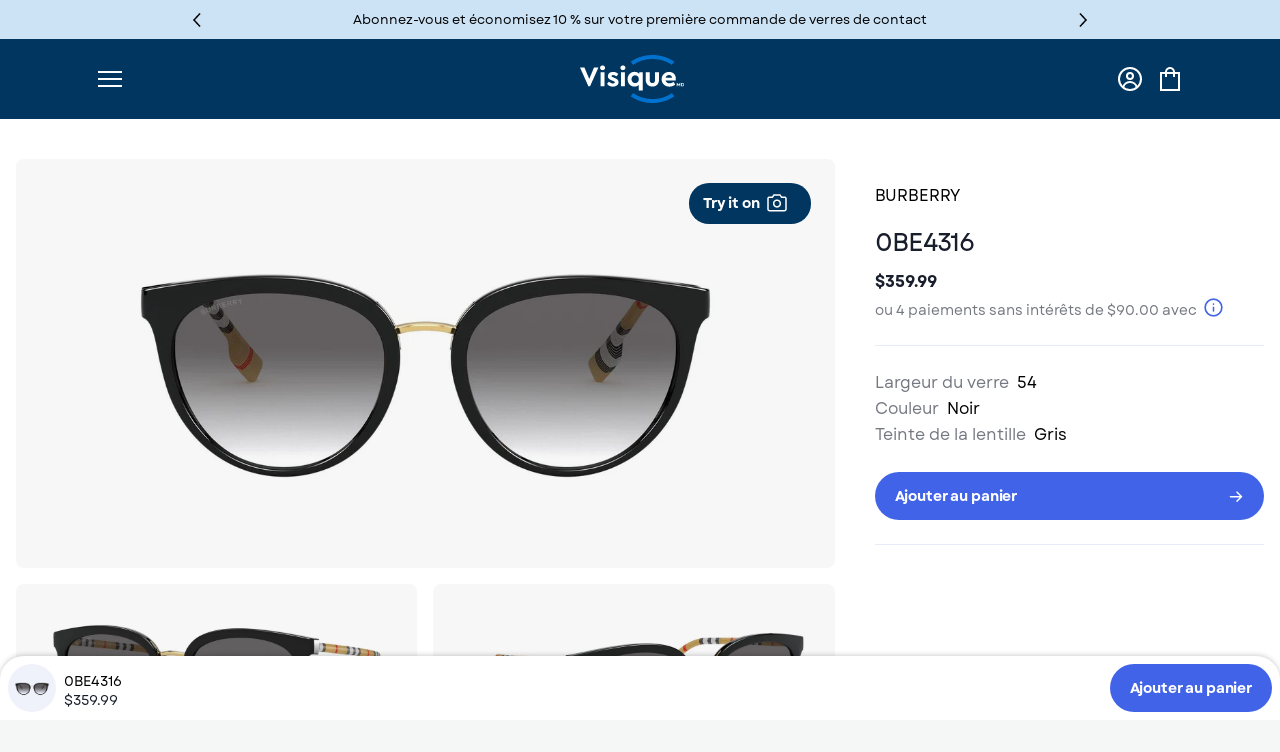

--- FILE ---
content_type: text/css
request_url: https://visique.com/cdn/shop/t/195/assets/lr-raas-style.css?v=1.0&v=165913716104338343031766081853
body_size: 1924
content:
form[name*=loginradius-] input{-webkit-font-smoothing:antialiased;-webkit-transition:all .3s ease-in-out;-ms-transition:all .3s ease-in-out;transition:all .3s ease-in-out}form[name*=loginradius-] input:focus{outline:none}form[name*=loginradius-] .loginradius-raas-validation-message,.loginradius-raas-error-message{color:red}.loginradius-raas-success-message{color:#00a300!important}#lr-raas-message{margin-bottom:20px;background-color:#e1eff7;padding:10px 20px;display:none;border-radius:5px;border:1px solid #29d;color:#29d}form[name*=loginradius-] input[type=text],form[name*=loginradius-] input[type=email],form[name*=loginradius-] input[type=password],form[name*=loginradius-] input[type=date],form[name*=loginradius-] input select{width:100%;margin-bottom:0;font-size:100%;padding:10px;border-radius:3px;background:#fcfcfc;border:1px solid #eee;-moz-box-sizing:border-box;-ms-box-sizing:border-box;-webkit-box-sizing:border-box;box-sizing:border-box}form[name*=loginradius-] input[type=text]:focus,form[name*=loginradius-] input[type=email]:focus,form[name*=loginradius-] input[type=password]:focus,form[name*=loginradius-] input[type=date]:focus,form[name*=loginradius-] input select:focus{border:1px solid #00b0f0}form[name*=loginradius-] input[type=submit],form[name*=loginradius-] input[type=button]{padding:8px 20px;background:#29d;color:#fff;border-radius:2px;cursor:pointer;border:none;margin-left:2px}input#loginradius-login-stayLogin{margin:0 5px}form[name*=loginradius-] select{-webkit-appearance:none;-moz-appearance:none;appearance:none;width:100%;font-size:100%;padding:10px;border-radius:3px;background:url([data-uri]) no-repeat right #fcfcfc;background-position:98%;border:1px solid #eee;-moz-box-sizing:border-box;-ms-box-sizing:border-box;-webkit-box-sizing:border-box;box-sizing:border-box;-webkit-font-smoothing:antialiased;-webkit-transition:all .3s ease-in-out;-ms-transition:all .3s ease-in-out;transition:all .3s ease-in-out}form[name*=loginradius-] select:focus{border:1px solid #00b0f0}form[name*=loginradius-] select:focus{outline:none}form[name*=loginradius-] .recaptcha_widget{position:relative}form[name*=loginradius-] .recaptcha_options{position:absolute;top:3px;left:305px}form[name*=loginradius-] .recaptcha_options .captcha_hide{display:none}form[name*=loginradius-] .recaptcha_options li img{display:block}form[name*=loginradius-] .recaptcha_widget .recaptcha_input{margin:15px 0}.lr-sl-shaded-brick-frame{width:85%;font-size:14px;line-height:20px;font-size:.875rem;line-height:1.25rem;font-weight:400;color:#fff;text-align:center;margin:0 auto 0 55px}.lr-sl-shaded-brick-frame .lr-sl-shaded-brick-button{display:inline-block;width:100%;height:42px;border-radius:4px;overflow:hidden;margin-bottom:5px;cursor:pointer;position:relative;z-index:1;-webkit-box-shadow:inset 0 1px 0 0 rgba(255,255,255,.3),inset 0 -10px 20px -1px rgba(0,0,0,.1),inset 0 -1px 0 rgba(0,0,0,.1);box-shadow:inset 0 1px #ffffff4d,inset 0 -10px 20px -1px #0000001a,inset 0 -1px #0000001a;border:1px solid rgba(0,0,0,.1);padding:10px 5px;-moz-box-sizing:border-box;-ms-box-sizing:border-box;-webkit-box-sizing:border-box;box-sizing:border-box;-webkit-touch-callout:none;-webkit-user-select:none;-khtml-user-select:none;-moz-user-select:none;-ms-user-select:none;user-select:none;-webkit-transition:all .2s ease-in-out;-ms-transition:all .2s ease-in-out;transition:all .2s ease-in-out}@media \fffdscreen{.lr-sl-shaded-brick-frame .lr-sl-shaded-brick-button{background:url(images/ie8-shadow.png) repeat-x transparent}}.lr-sl-shaded-brick-frame .lr-sl-shaded-brick-button:after{content:attr(data-label);display:inline-block;margin-left:10px}@media only screen and (max-width: 320px){.lr-sl-shaded-brick-frame .lr-sl-shaded-brick-button:after{content:attr(data-label-short)}}.lr-sl-shaded-brick-frame .lr-sl-shaded-brick-button:hover{position:relative;z-index:2;box-shadow:inset 0 1px #ffffff4d,inset 0 -10px 20px 3px #0000001a,inset 0 -1px #0000001a,0 5px 5px -2px #00000080}.lr-sl-shaded-brick-frame .lr-sl-shaded-brick-button:hover .lr-sl-icon{width:47px}.lr-sl-shaded-brick-frame .lr-sl-shaded-brick-button .lr-sl-icon{display:block;position:absolute;left:0;top:0;width:42px;height:42px;-webkit-transition:all .2s ease-in-out;-ms-transition:all .2s ease-in-out;transition:all .2s ease-in-out;box-shadow:inset -5px 0 7px -2px #0000001a}.lr-sl-shaded-brick-frame .lr-sl-shaded-brick-button .lr-sl-icon:before{content:"";display:inline-block;vertical-align:middle;width:32px;height:32px;background-image:url(icon-sprite-32.png);background-image:linear-gradient(transparent,transparent),url(icon-sprite.svg);background-size:100% 3600%;background-position:0 0;margin-top:4px}.lr-sl-shaded-brick-frame .lr-sl-shaded-brick-button .lr-sl-icon-amazon:before{background-position:0 0%}@media \fffdscreen{.lr-sl-shaded-brick-frame .lr-sl-shaded-brick-button .lr-sl-icon-amazon:before{background-position:0 0px}}.lr-sl-shaded-brick-frame .lr-sl-shaded-brick-button .lr-sl-icon-aol:before{background-position:0 2.8611111111%}@media \fffdscreen{.lr-sl-shaded-brick-frame .lr-sl-shaded-brick-button .lr-sl-icon-aol:before{background-position:0 -32px}}.lr-sl-shaded-brick-frame .lr-sl-shaded-brick-button .lr-sl-icon-disqus:before{background-position:0 5.7222222222%}@media \fffdscreen{.lr-sl-shaded-brick-frame .lr-sl-shaded-brick-button .lr-sl-icon-disqus:before{background-position:0 -64px}}.lr-sl-shaded-brick-frame .lr-sl-shaded-brick-button .lr-sl-icon-facebook:before{background-position:0 8.5833333333%}@media \fffdscreen{.lr-sl-shaded-brick-frame .lr-sl-shaded-brick-button .lr-sl-icon-facebook:before{background-position:0 -96px}}.lr-sl-shaded-brick-frame .lr-sl-shaded-brick-button .lr-sl-icon-foursquare:before{background-position:0 11.4444444444%}@media \fffdscreen{.lr-sl-shaded-brick-frame .lr-sl-shaded-brick-button .lr-sl-icon-foursquare:before{background-position:0 -128px}}.lr-sl-shaded-brick-frame .lr-sl-shaded-brick-button .lr-sl-icon-github:before{background-position:0 14.3055555556%}@media \fffdscreen{.lr-sl-shaded-brick-frame .lr-sl-shaded-brick-button .lr-sl-icon-github:before{background-position:0 -160px}}.lr-sl-shaded-brick-frame .lr-sl-shaded-brick-button .lr-sl-icon-google:before{background-position:0 17.1666666667%}@media \fffdscreen{.lr-sl-shaded-brick-frame .lr-sl-shaded-brick-button .lr-sl-icon-google:before{background-position:0 -192px}}.lr-sl-shaded-brick-frame .lr-sl-shaded-brick-button .lr-sl-icon-googleplus:before{background-position:0 20.0277777778%}@media \fffdscreen{.lr-sl-shaded-brick-frame .lr-sl-shaded-brick-button .lr-sl-icon-googleplus:before{background-position:0 -224px}}.lr-sl-shaded-brick-frame .lr-sl-shaded-brick-button .lr-sl-icon-hyves:before{background-position:0 22.8888888889%}@media \fffdscreen{.lr-sl-shaded-brick-frame .lr-sl-shaded-brick-button .lr-sl-icon-hyves:before{background-position:0 -256px}}.lr-sl-shaded-brick-frame .lr-sl-shaded-brick-button .lr-sl-icon-instagram:before{background-position:0 25.75%}@media \fffdscreen{.lr-sl-shaded-brick-frame .lr-sl-shaded-brick-button .lr-sl-icon-instagram:before{background-position:0 -288px}}.lr-sl-shaded-brick-frame .lr-sl-shaded-brick-button .lr-sl-icon-kaixin:before{background-position:0 28.6111111111%}@media \fffdscreen{.lr-sl-shaded-brick-frame .lr-sl-shaded-brick-button .lr-sl-icon-kaixin:before{background-position:0 -320px}}.lr-sl-shaded-brick-frame .lr-sl-shaded-brick-button .lr-sl-icon-linkedin:before{background-position:0 31.4722222222%}@media \fffdscreen{.lr-sl-shaded-brick-frame .lr-sl-shaded-brick-button .lr-sl-icon-linkedin:before{background-position:0 -352px}}.lr-sl-shaded-brick-frame .lr-sl-shaded-brick-button .lr-sl-icon-live:before{background-position:0 34.3333333333%}@media \fffdscreen{.lr-sl-shaded-brick-frame .lr-sl-shaded-brick-button .lr-sl-icon-live:before{background-position:0 -384px}}.lr-sl-shaded-brick-frame .lr-sl-shaded-brick-button .lr-sl-icon-livejournal:before{background-position:0 37.1944444444%}@media \fffdscreen{.lr-sl-shaded-brick-frame .lr-sl-shaded-brick-button .lr-sl-icon-livejournal:before{background-position:0 -416px}}.lr-sl-shaded-brick-frame .lr-sl-shaded-brick-button .lr-sl-icon-mixi:before{background-position:0 40.0555555556%}@media \fffdscreen{.lr-sl-shaded-brick-frame .lr-sl-shaded-brick-button .lr-sl-icon-mixi:before{background-position:0 -448px}}.lr-sl-shaded-brick-frame .lr-sl-shaded-brick-button .lr-sl-icon-myspace:before{background-position:0 42.9166666667%}@media \fffdscreen{.lr-sl-shaded-brick-frame .lr-sl-shaded-brick-button .lr-sl-icon-myspace:before{background-position:0 -480px}}.lr-sl-shaded-brick-frame .lr-sl-shaded-brick-button .lr-sl-icon-odnoklassniki:before{background-position:0 45.7777777778%}@media \fffdscreen{.lr-sl-shaded-brick-frame .lr-sl-shaded-brick-button .lr-sl-icon-odnoklassniki:before{background-position:0 -512px}}.lr-sl-shaded-brick-frame .lr-sl-shaded-brick-button .lr-sl-icon-openid:before{background-position:0 48.6388888889%}@media \fffdscreen{.lr-sl-shaded-brick-frame .lr-sl-shaded-brick-button .lr-sl-icon-openid:before{background-position:0 -544px}}.lr-sl-shaded-brick-frame .lr-sl-shaded-brick-button .lr-sl-icon-orange:before{background-position:0 51.5%}@media \fffdscreen{.lr-sl-shaded-brick-frame .lr-sl-shaded-brick-button .lr-sl-icon-orange:before{background-position:0 -576px}}.lr-sl-shaded-brick-frame .lr-sl-shaded-brick-button .lr-sl-icon-paypal:before{background-position:0 54.3611111111%}@media \fffdscreen{.lr-sl-shaded-brick-frame .lr-sl-shaded-brick-button .lr-sl-icon-paypal:before{background-position:0 -608px}}.lr-sl-shaded-brick-frame .lr-sl-shaded-brick-button .lr-sl-icon-persona:before{background-position:0 57.2222222222%}@media \fffdscreen{.lr-sl-shaded-brick-frame .lr-sl-shaded-brick-button .lr-sl-icon-persona:before{background-position:0 -640px}}.lr-sl-shaded-brick-frame .lr-sl-shaded-brick-button .lr-sl-icon-qq:before{background-position:0 60.0833333333%}@media \fffdscreen{.lr-sl-shaded-brick-frame .lr-sl-shaded-brick-button .lr-sl-icon-qq:before{background-position:0 -672px}}.lr-sl-shaded-brick-frame .lr-sl-shaded-brick-button .lr-sl-icon-renren:before{background-position:0 62.9444444444%}@media \fffdscreen{.lr-sl-shaded-brick-frame .lr-sl-shaded-brick-button .lr-sl-icon-renren:before{background-position:0 -704px}}.lr-sl-shaded-brick-frame .lr-sl-shaded-brick-button .lr-sl-icon-salesforce:before{background-position:0 65.8055555556%}@media \fffdscreen{.lr-sl-shaded-brick-frame .lr-sl-shaded-brick-button .lr-sl-icon-salesforce:before{background-position:0 -736px}}.lr-sl-shaded-brick-frame .lr-sl-shaded-brick-button .lr-sl-icon-stackexchange:before{background-position:0 68.6666666667%}@media \fffdscreen{.lr-sl-shaded-brick-frame .lr-sl-shaded-brick-button .lr-sl-icon-stackexchange:before{background-position:0 -768px}}.lr-sl-shaded-brick-frame .lr-sl-shaded-brick-button .lr-sl-icon-steamcommunity:before{background-position:0 71.5277777778%}@media \fffdscreen{.lr-sl-shaded-brick-frame .lr-sl-shaded-brick-button .lr-sl-icon-steamcommunity:before{background-position:0 -800px}}.lr-sl-shaded-brick-frame .lr-sl-shaded-brick-button .lr-sl-icon-tumblr:before{background-position:0 74.3888888889%}@media \fffdscreen{.lr-sl-shaded-brick-frame .lr-sl-shaded-brick-button .lr-sl-icon-tumblr:before{background-position:0 -832px}}.lr-sl-shaded-brick-frame .lr-sl-shaded-brick-button .lr-sl-icon-twitter:before{background-position:0 77.25%}@media \fffdscreen{.lr-sl-shaded-brick-frame .lr-sl-shaded-brick-button .lr-sl-icon-twitter:before{background-position:0 -864px}}.lr-sl-shaded-brick-frame .lr-sl-shaded-brick-button .lr-sl-icon-verisign:before{background-position:0 80.1111111111%}@media \fffdscreen{.lr-sl-shaded-brick-frame .lr-sl-shaded-brick-button .lr-sl-icon-verisign:before{background-position:0 -896px}}.lr-sl-shaded-brick-frame .lr-sl-shaded-brick-button .lr-sl-icon-virgilio:before{background-position:0 82.9722222222%}@media \fffdscreen{.lr-sl-shaded-brick-frame .lr-sl-shaded-brick-button .lr-sl-icon-virgilio:before{background-position:0 -928px}}.lr-sl-shaded-brick-frame .lr-sl-shaded-brick-button .lr-sl-icon-vkontakte:before{background-position:0 85.8333333333%}@media \fffdscreen{.lr-sl-shaded-brick-frame .lr-sl-shaded-brick-button .lr-sl-icon-vkontakte:before{background-position:0 -960px}}.lr-sl-shaded-brick-frame .lr-sl-shaded-brick-button .lr-sl-icon-sinaweibo:before{background-position:0 88.6944444444%}@media \fffdscreen{.lr-sl-shaded-brick-frame .lr-sl-shaded-brick-button .lr-sl-icon-sinaweibo:before{background-position:0 -992px}}.lr-sl-shaded-brick-frame .lr-sl-shaded-brick-button .lr-sl-icon-wordpress:before{background-position:0 91.5555555556%}@media \fffdscreen{.lr-sl-shaded-brick-frame .lr-sl-shaded-brick-button .lr-sl-icon-wordpress:before{background-position:0 -1024px}}.lr-sl-shaded-brick-frame .lr-sl-shaded-brick-button .lr-sl-icon-yahoo:before{background-position:0 94.4166666667%}@media \fffdscreen{.lr-sl-shaded-brick-frame .lr-sl-shaded-brick-button .lr-sl-icon-yahoo:before{background-position:0 -1056px}}.lr-sl-shaded-brick-frame .lr-sl-shaded-brick-button .lr-sl-icon-xing:before{background-position:0 97.2777777778%}@media \fffdscreen{.lr-sl-shaded-brick-frame .lr-sl-shaded-brick-button .lr-sl-icon-xing:before{background-position:0 -1088px}}.lr-sl-shaded-brick-frame .lr-sl-shaded-brick-button .lr-sl-icon-mailru:before{background-position:0 100.1388888889%}@media \fffdscreen{.lr-sl-shaded-brick-frame .lr-sl-shaded-brick-button .lr-sl-icon-mailru:before{background-position:0 -1120px}}.lr-sl-shaded-brick-frame .lr-sl-shaded-brick-button.lr-flat-amazon{background-color:#f90}.lr-sl-shaded-brick-frame .lr-sl-shaded-brick-button.lr-flat-aol{background-color:#066cb1}.lr-sl-shaded-brick-frame .lr-sl-shaded-brick-button.lr-flat-disqus{background-color:#35a8ff}.lr-sl-shaded-brick-frame .lr-sl-shaded-brick-button.lr-flat-facebook{background-color:#3b5998}.lr-sl-shaded-brick-frame .lr-sl-shaded-brick-button.lr-flat-foursquare{background-color:#1cafec}.lr-sl-shaded-brick-frame .lr-sl-shaded-brick-button.lr-flat-github{background-color:#181616}.lr-sl-shaded-brick-frame .lr-sl-shaded-brick-button.lr-flat-google,.lr-sl-shaded-brick-frame .lr-sl-shaded-brick-button.lr-flat-googleplus{background-color:#dd4b39}.lr-sl-shaded-brick-frame .lr-sl-shaded-brick-button.lr-flat-hyves{background-color:#f9a539}.lr-sl-shaded-brick-frame .lr-sl-shaded-brick-button.lr-flat-instagram{background-color:#406e94}.lr-sl-shaded-brick-frame .lr-sl-shaded-brick-button.lr-flat-kaixin{background-color:#bb0e0f}.lr-sl-shaded-brick-frame .lr-sl-shaded-brick-button.lr-flat-linkedin{background-color:#007bb6}.lr-sl-shaded-brick-frame .lr-sl-shaded-brick-button.lr-flat-live{background-color:#004c9a}.lr-sl-shaded-brick-frame .lr-sl-shaded-brick-button.lr-flat-livejournal{background-color:#3770a3}.lr-sl-shaded-brick-frame .lr-sl-shaded-brick-button.lr-flat-mixi{background-color:#d1ad5a}.lr-sl-shaded-brick-frame .lr-sl-shaded-brick-button.lr-flat-myspace{background-color:#313131}.lr-sl-shaded-brick-frame .lr-sl-shaded-brick-button.lr-flat-odnoklassniki{background-color:#f69324}.lr-sl-shaded-brick-frame .lr-sl-shaded-brick-button.lr-flat-openid{background-color:#f7921c}.lr-sl-shaded-brick-frame .lr-sl-shaded-brick-button.lr-flat-orange{background-color:#f60}.lr-sl-shaded-brick-frame .lr-sl-shaded-brick-button.lr-flat-paypal{background-color:#13487b}.lr-sl-shaded-brick-frame .lr-sl-shaded-brick-button.lr-flat-persona{background-color:#e0742f}.lr-sl-shaded-brick-frame .lr-sl-shaded-brick-button.lr-flat-qq{background-color:#29d}.lr-sl-shaded-brick-frame .lr-sl-shaded-brick-button.lr-flat-renren{background-color:#005baa}.lr-sl-shaded-brick-frame .lr-sl-shaded-brick-button.lr-flat-salesforce{background-color:#9cd3f2}.lr-sl-shaded-brick-frame .lr-sl-shaded-brick-button.lr-flat-stackexchange{background-color:#4ba1d8}.lr-sl-shaded-brick-frame .lr-sl-shaded-brick-button.lr-flat-steamcommunity{background-color:#666}.lr-sl-shaded-brick-frame .lr-sl-shaded-brick-button.lr-flat-tumblr{background-color:#32506d}.lr-sl-shaded-brick-frame .lr-sl-shaded-brick-button.lr-flat-twitter{background-color:#55acee}.lr-sl-shaded-brick-frame .lr-sl-shaded-brick-button.lr-flat-verisign{background-color:#0261a2}.lr-sl-shaded-brick-frame .lr-sl-shaded-brick-button.lr-flat-virgilio{background-color:#eb6b21}.lr-sl-shaded-brick-frame .lr-sl-shaded-brick-button.lr-flat-vkontakte{background-color:#45668e}.lr-sl-shaded-brick-frame .lr-sl-shaded-brick-button.lr-flat-sinaweibo{background-color:#bb3e3e}.lr-sl-shaded-brick-frame .lr-sl-shaded-brick-button.lr-flat-wordpress{background-color:#21759c}.lr-sl-shaded-brick-frame .lr-sl-shaded-brick-button.lr-flat-yahoo{background-color:#400090}.lr-sl-shaded-brick-frame .lr-sl-shaded-brick-button.lr-flat-xing{background-color:#007072}.lr-sl-shaded-brick-frame .lr-sl-shaded-brick-button.lr-flat-mailru{background-color:#1897e6}#no-email-container>h4{color:#777}.backto-login-btn{cursor:pointer}.lr_fade{display:none}.lr-ur-spinner{position:fixed;top:0;left:0;right:0;bottom:0;text-align:center;background:#f1f1f199;z-index:100}.lr-ur-spinner:before{content:"";height:100%;display:inline-block;vertical-align:middle}.lr-ur-spinner .spinner-frame{display:inline-block;vertical-align:middle;width:100px;height:100px;border-radius:50%;position:relative;overflow:hidden;border:5px solid #fff;padding:10px}.lr-ur-spinner .spinner-frame .spinner-bar{background:#29d;width:50%;height:50%;position:absolute;top:0;left:0;border-radius:100% 0 0;-webkit-animation:spinny 2s linear infinite;transform-origin:100% 100%}.lr-ur-spinner .spinner-frame .spinner-cover{background:#fff;width:100%;height:100%;border-radius:50%;position:relative;z-index:2}@-webkit-keyframes spinny{0%{transform:rotate(0);background:#29d}50%{transform:rotate(180deg);background:#00427c \a0}to{transform:rotate(360deg);background:#29d}}.faq-question{position:relative;padding-right:3rem}@media screen and (max-width: 768px){.faq-question{padding-right:2.5rem}}.rich-text{width:100%!important;max-width:rem;margin:0 auto;text-align:left!important;padding:0 1.5rem}.rich-text__blocks{width:100%!important;max-width:100%;margin:0 auto;text-align:left!important}@media screen and (max-width: 768px){.rich-text,.rich-text__blocks{width:100%!important;max-width:98%!important;padding:0 .8rem;text-align:left!important}}.rich-text__blocks p{margin:1rem 0!important}.faq-container{max-width:88rem;margin:0 auto;padding:0 1.5rem}@media screen and (max-width: 768px){.faq-container{max-width:98%;padding:0 2rem}}.faq-question{display:flex;justify-content:space-between;align-items:center;padding-right:2.5rem}@media screen and (min-width: 769px){.faq-question{padding-right:0}.faq-question .faq-icon{margin-left:3rem}}.faq-answer-content{width:100%;box-sizing:border-box}.rich-text,.rich-text__blocks{width:100%!important;max-width:88rem;margin:0 auto;text-align:left!important;padding:0 .8rem}@media screen and (max-width: 768px){.rich-text,.rich-text__blocks{max-width:98%!important;padding:0 .8rem}}.rich-text__blocks p{margin-top:0!important;margin-bottom:1.5rem!important;line-height:1.7}.rich-text__blocks p *{margin:0!important;padding:0!important}.rich-text__blocks ul,.rich-text__blocks ol{margin:0 0 1.5rem 1.5rem;padding:0}.rich-text__blocks li{margin-bottom:.75rem}.faq-title{text-align:left!important;margin-bottom:2rem}
/*# sourceMappingURL=/cdn/shop/t/195/assets/lr-raas-style.css.map?v=1.0&v=165913716104338343031766081853 */


--- FILE ---
content_type: text/css
request_url: https://visique.com/cdn/shop/t/195/assets/custom-fields.css?v=134322676750149721491769794428
body_size: 97
content:
.custom-fields-widgets-wrapper{margin-top:2rem}.custom-fields-widgets-wrapper>div{margin-bottom:2rem}.custom-fields-widgets-wrapper>div:last-child{margin-bottom:0}.custom-fields-wrapper>[class*=cf-widget-]{margin-bottom:2rem}.custom-fields-section{margin-top:6rem}.custom-fields-section a:empty,.custom-fields-section div:empty,.custom-fields-section section:empty,.custom-fields-section article:empty{display:block}.custom-fields-section .custom-field{margin:auto;padding-left:1.5rem;padding-right:1.5rem;max-width:1200px;margin-top:2rem;margin-bottom:2rem}.custom-fields-section .cf-widget-items-wrapper{margin:auto;padding-left:1.5rem;padding-right:1.5rem;max-width:1200px}.custom-fields-section .custom-fields-section__item>div:not(.custom-field){margin-bottom:8rem}@media screen and (min-width: 749px){.custom-fields-section .custom-field,.custom-fields-section .cf-widget-items-wrapper{padding-left:5rem;padding-right:5rem}}.custom-fields-section.v2{width:100%;margin-top:0}.custom-fields-section.v2>div{display:flex;justify-content:center;align-items:flex-start;flex-wrap:wrap}.custom-fields-section.v2 .cf-widget-section-title{text-align:center}.custom-fields-section.v2 .custom-fields-section__item{width:100%}.custom-fields-section.v2 .custom-fields-section__item.cf-width-1-of-12{width:calc(100% / 12 * 1)}.custom-fields-section.v2 .custom-fields-section__item.cf-width-2-of-12{width:calc(100% / 12 * 2)}.custom-fields-section.v2 .custom-fields-section__item.cf-width-3-of-12{width:25%}.custom-fields-section.v2 .custom-fields-section__item.cf-width-4-of-12{width:calc(100% / 12 * 4)}.custom-fields-section.v2 .custom-fields-section__item.cf-width-5-of-12{width:calc(100% / 12 * 5)}.custom-fields-section.v2 .custom-fields-section__item.cf-width-6-of-12{width:50%}.custom-fields-section.v2 .custom-fields-section__item.cf-width-7-of-12{width:calc(100% / 12 * 7)}.custom-fields-section.v2 .custom-fields-section__item.cf-width-8-of-12{width:calc(100% / 12 * 8)}.custom-fields-section.v2 .custom-fields-section__item.cf-width-9-of-12{width:75%}.custom-fields-section.v2 .custom-fields-section__item.cf-width-10-of-12{width:calc(100% / 12 * 10)}.custom-fields-section.v2 .custom-fields-section__item.cf-width-11-of-12{width:calc(100% / 12 * 11)}.custom-fields-section.v2 .custom-fields-section__item.cf-width-12-of-12{width:100%}.custom-fields-section.v2 .custom-fields-section__item:not(.cf-width-12-of-12){padding-right:1.5rem}.custom-fields-section.v2 .custom-fields-section__item:not(.cf-width-12-of-12):last-child{padding-right:0}@media screen and (max-width: 768px){.custom-fields-section.v2 .custom-fields-section__item.cf-width-1-of-12,.custom-fields-section.v2 .custom-fields-section__item.cf-width-2-of-12,.custom-fields-section.v2 .custom-fields-section__item.cf-width-3-of-12,.custom-fields-section.v2 .custom-fields-section__item.cf-width-4-of-12,.custom-fields-section.v2 .custom-fields-section__item.cf-width-5-of-12,.custom-fields-section.v2 .custom-fields-section__item.cf-width-6-of-12,.custom-fields-section.v2 .custom-fields-section__item.cf-width-7-of-12,.custom-fields-section.v2 .custom-fields-section__item.cf-width-8-of-12,.custom-fields-section.v2 .custom-fields-section__item.cf-width-9-of-12,.custom-fields-section.v2 .custom-fields-section__item.cf-width-10-of-12,.custom-fields-section.v2 .custom-fields-section__item.cf-width-11-of-12,.custom-fields-section.v2 .custom-fields-section__item.cf-width-12-of-12{width:100%}}.custom-fields-section.v2 .custom-fields-section__item>div:not(.custom-field){margin-bottom:0}.cf-widget__text-bg-image-v2 .cf-widget-items-wrapper{max-width:none;padding:0}.cf-widget__text-bg-image-v2 .cf-widget-item{background-position:center center;background-size:cover;padding:3rem 0;display:flex;align-items:center;justify-content:center;min-height:500px;position:relative}.cf-widget__text-bg-image-v2 .cf-widget-item .cf-widget-bg-overlay{position:absolute;display:block;width:100%;height:100%;z-index:0;pointer-events:none}.cf-widget__text-bg-image-v2 .cf-widget-item.cf-height--Taller{min-height:600px}.cf-widget__text-bg-image-v2 .cf-widget-item.cf-height--Shorter{min-height:400px}.cf-widget__text-bg-image-v2 .cf-widget-item.cf-fixed-position{background-attachment:fixed}.cf-widget__text-bg-image-v2 .cf-widget-item .inner{padding-left:1.5rem;padding-right:1.5rem;text-align:center;max-width:1200px;z-index:1}@media screen and (min-width: 749px){.cf-widget__text-bg-image-v2 .cf-widget-item .inner{padding-left:5rem;padding-right:5rem;width:100%;margin:auto}}.cf-widget__text-bg-image-v2 .cf-widget-item.cf-text-left-align .cf-widget-field__body,.cf-widget__text-bg-image-v2 .cf-widget-item.cf-text-left-align .cf-widget-field__title{margin-left:0}.cf-widget__text-bg-image-v2 .cf-widget-item.cf-text-left-align .inner{text-align:left}.cf-widget__text-bg-image-v2 .cf-widget-field{margin-bottom:.5rem}.cf-widget__text-bg-image-v2 .cf-widget-field:last-child{margin-bottom:0}.cf-widget__text-bg-image-v2 .cf-widget-field__title{font-size:1.35rem;margin-bottom:1rem;font-weight:700;margin-left:auto;margin-right:auto}.cf-widget__text-bg-image-v2 .cf-widget-field__body{max-width:70%;margin:auto;margin-bottom:1rem}@media screen and (min-width: 749px){.cf-widget__text-bg-image-v2 .cf-widget-field__body{max-width:550px}}.cf-widget__text-bg-image-v2 .cf-widget-field__link{padding:10px 0}.cf-widget__text-bg-image-v2 .cf-widget-field__link a{display:inline-block;transition:all .3s;text-decoration:none}.cf-widget__text-bg-image-v2 .cf-widget-item.cf-light-text{color:#fff;text-shadow:1px 1px 3px rgba(0,0,0,.1)}@media screen and (min-width: 749px){.cf-widget__text-bg-image-v2 .cf-widget-item{min-height:500px}.cf-widget__text-bg-image-v2 .cf-widget-item.cf-height--Taller{min-height:600px}.cf-widget__text-bg-image-v2 .cf-widget-item.cf-height--Shorter{min-height:400px}.cf-widget__text-bg-image-v2 .cf-widget-field__title{font-size:3rem}}
/*# sourceMappingURL=/cdn/shop/t/195/assets/custom-fields.css.map?v=134322676750149721491769794428 */


--- FILE ---
content_type: text/css
request_url: https://visique.com/cdn/shop/t/195/assets/section-main-product.css?v=14254189553368599471766081882
body_size: 5119
content:
/** Shopify CDN: Minification failed

Line 1835:12 Expected "]" to go with "["
Line 1835:29 Unexpected "]"

**/
/*!**********************************************************************************************************************************************************************************************************************************************************************!*\
  !*** css ./node_modules/css-loader/dist/cjs.js??ruleSet[1].rules[3].use[1]!./node_modules/postcss-loader/dist/cjs.js??ruleSet[1].rules[3].use[2]!./node_modules/sass-loader/dist/cjs.js??ruleSet[1].rules[3].use[3]!./src/styles/sections/section-main-product.scss ***!
  \**********************************************************************************************************************************************************************************************************************************************************************/
@media (min-width: 992px) {
  .section-product {
    padding-right: 5rem;
  }
}

.product {
  display: flex;
  flex-wrap: wrap;
  margin: 4rem auto;
}

.product__media {
  margin-bottom: 4rem;
}

.product-slider {
  position: relative;
  overflow-x: hidden;
  padding-bottom: 2rem;
  padding-bottom: 7rem;
}

.product--no-media {
  max-width: 57rem;
  margin: 0 auto;
}

.product__select {
  appearance: none;
  -webkit-appearance: none;
  font-size: 1.5rem;
  line-height: 180%;
  color: #4F4F4F;
  padding: 0.5rem 7rem 0.5rem 2rem;
  border: 0.1rem solid #4F4F4F;
  border-radius: 4rem;
  background: #FFFFFF;
  outline: none;
}

.product__select:focus-visible {
  outline: none;
}

.product__select-wrap {
  position: relative;
  min-width: 21rem;
  height: 4rem;
}

.product__select-wrap ~ .tips {
  width: 2.2rem;
  height: 2.2rem;
  font-size: 1.2rem;
  text-align: center;
  color: #FFFFFF;
  border-radius: 2.2rem;
  background: #000000;
  padding: 0.2rem;
  margin-left: 1rem;
}

.product__select-block {
  position: relative;
  display: flex;
  flex-wrap: wrap;
  width: max-content;
  min-width: 21rem;
  border: 0.1rem solid #4F4F4F;
  box-sizing: border-box;
  border-radius: 4rem;
  padding-top: 4rem;
  height: 4rem;
  overflow-y: hidden;
}

.product__select + .icon-caret {
  position: absolute;
  top: 50%;
  right: 4.5rem;
  width: 1rem;
  height: 0.5rem;
  transform: translateY(-50%);
}

.product-form__input .product__select-block.open {
  position: absolute;
  height: max-content;
  border-radius: 2rem;
  background: #fff;
  /*padding-top: 2rem;*/
}

.product-form__input .product__select-block input[type=radio] + label {
  width: 100%;
  text-align: left;
  margin: 0;
  background: none;
  border: none;
  display: none;
}

.product-form__input .product__select-block.open input[type=radio] + label {
  display: block;
}

.product-form__input .product__select-block input[type=radio]:checked + label {
  position: absolute;
  top: 0;
  left: 0;
  display: block;
  background-color: transparent;
  color: rgb(var(--color-foreground));
  padding: 1.3rem 3.2rem 1.3rem 2rem;
  border: none;
}

.product-form__input .product__select-block svg {
  width: 1rem;
  position: absolute;
  top: 1.8rem;
  right: 1.6rem;
}

.product__like {
  position: absolute;
  right: 1.5rem;
  width: 1.7rem;
}

.product__like:hover, .product__like:focus {
  cursor: pointer;
}

.product__like--added svg {
  fill: #426CF4;
}

.product__badge {
  position: absolute;
  top: 2rem;
  bottom: auto;
  left: 2rem;
  z-index: 10;
  width: 15.6rem;
  max-width: 40%;
}

.product__badge .badge {
  width: 100%;
  border: none;
  border-top: 0.1rem solid rgb(var(--color-badge-background));
  border-radius: 0;
  background: none;
  display: inline-block;
  font-size: 1.4rem;
  letter-spacing: 0;
  line-height: 1.15;
  padding: 1.1rem 0;
  margin: 0;
  text-align: left;
  color: rgb(var(--color-badge-background));
}

.product__tabs {
  display: flex;
  flex-wrap: wrap;
}

.product__tabs + button {
  margin-top: 3.2rem;
}

.product__tabs > input[type=radio] {
  display: none;
}

.product__tabs > label {
  display: inline-flex;
  user-select: none;
  font-size: 1.4rem;
  line-height: 118%;
  text-align: center;
  letter-spacing: 0.19em;
  white-space: nowrap;
  text-transform: uppercase;
  cursor: pointer;
  padding: 1rem 1.5rem;
  margin: 0.5rem auto;
  background: #F2F2F2;
  border-radius: 0.4rem;
}

.product__tabs > label:nth-of-type(2) {
  display: flex;
  justify-content: center;
  min-width: calc(100% - 24rem);
}

.product__tabs > input[type=radio]:checked + label {
  padding: 1.5rem 1.5rem 2rem;
  margin: 0 0 -0.5rem;
  background: #F2EFEB;
}

.product__tabs > div {
  display: none;
  width: 100%;
  padding: 1.5rem;
  border-radius: 0.4rem;
  background: #f2efeb;
}

.product__tabs #purchase:checked ~ #purchase-content,
.product__tabs #subscribe:checked ~ #subscribe-content {
  display: block;
}

.product__tabs #purchase-content {
  margin-bottom: 50px;
  padding: 50px;
}

.product__tabs #subscribe-content {
  margin-bottom: 50px;
  padding: 30px;
}

.product__tabs .choose {
  display: flex;
  flex-wrap: wrap;
  width: 19rem;
  margin-right: 1rem;
}

.product__tabs .choose input {
  width: 1.6rem;
  height: 1.6rem;
  margin-right: 1.4rem;
}

.product__tabs .choose ul {
  width: 300px;
}

.product__tabs .choose li {
  font-size: 1.8rem;
  width: 200px;
}

.product__tabs .choose li p {
  margin-left: 35px;
  font-size: 1.8rem;
}

.product__tabs .choose label {
  width: calc(100% - 3rem);
}

.product__tabs .choose label span {
  display: inline-block;
  width: 100%;
}

.product__tabs .choose label span:first-of-type {
  color: #4F4F4F;
}

.product-section .spr-starrating {
  justify-content: flex-start !important;
}

.product-section .spr-starrating .spr-stars {
  display: flex;
  align-items: center;
}

.product-section .spr-starrating .spr-stars span {
  display: flex;
  align-items: center;
}

.product-section .spr-starrating .link {
  font-size: 13px;
  line-height: 180%;
  color: #4F4F4F;
  text-decoration: none;
}

.product-section .form__label {
  font-weight: bold;
  font-size: 1.5rem;
  line-height: 120%;
  letter-spacing: -0.01em;
  margin-right: 1rem;
}

.product-section .option-color.product-form__input input[type=radio] + label {
  position: relative;
  display: inline-block;
  width: 1.6rem;
  height: 1.6rem;
  border-radius: 0.8rem;
  padding: 0;
  margin: 0 0.5rem;
}

.product-section .option-color.product-form__input input[type=radio]:checked + label::before {
  content: "";
  position: absolute;
  top: -0.4rem;
  left: -0.4rem;
  display: block;
  width: 2.2rem;
  height: 2.2rem;
  border-radius: 1.1rem;
  border: 0.1rem solid #000000;
}

.product-section .swiper-pagination {
  width: 100%;
  display: flex;
  justify-content: center;
  bottom: 0;
}

.product-section .swiper-pagination .swiper-pagination-bullet {
  height: 0.8rem;
  width: 0.8rem;
  background: #E2DBD0;
  border-radius: 0.4rem;
  opacity: 1;
  margin: 0 0.6rem;
}

.product-section .swiper-pagination .swiper-pagination-bullet.swiper-pagination-bullet-active {
  background: #000000;
}

.product-section .product-button-next,
.product-section .product-button-prev {
  position: absolute;
  top: 50%;
  right: 1rem;
  z-index: 10;
  display: block;
  width: 0.9rem;
  height: 1.5rem;
  transform: translateY(-50%);
}

.product-section .product-button-prev {
  left: 1rem;
  transform: translateY(-50%) rotate(180deg);
}

.product__media-wrapper {
  position: relative;
  width: 100%;
}

@media (min-width: 750px) {
  .product__media-wrapper {
    width: 50%;
  }
}

@media screen and (min-width: 992px) {
  .product__media-wrapper {
    max-width: 56%;
    width: 56%;
  }
}

.product__info-wrapper {
  width: 100%;
}

@media (min-width: 750px) {
  .product__info-wrapper {
    width: 50%;
    padding-left: 5rem;
  }
}

@media screen and (min-width: 992px) {
  .product__info-wrapper {
    padding-left: 10.5%;
    max-width: 44%;
    width: 44%;
  }
}

@media screen and (max-width: 749px) {
  .product-section {
    margin-top: 0;
  }
}

@media screen and (min-width: 750px) {
  .product__info-container--sticky {
    position: sticky;
    top: 3rem;
    z-index: 2;
  }

  .product__media-container .slider-buttons {
    display: none;
  }
}

/*@media screen and (min-width: 992px) {
  .product:not(.product--no-media) .product__media-wrapper {
    max-width: 56%;
    width: 56%;
  }

  .product:not(.product--no-media) .product__info-wrapper {
    padding-left: 4rem;
    max-width: 44%;
    width: 44%;
  }
}
*/

/* Dynamic checkout */

.shopify-payment-button__button {
  border-radius: 0;
  font-family: inherit;
  min-height: 4.6rem;
}

.shopify-payment-button__button [role=button]:focus {
  outline: 0.2rem solid rgba(var(--color-foreground), 0.5) !important;
  outline-offset: 0.3rem;
  box-shadow: 0 0 0 0.1rem rgba(var(--color-button), var(--alpha-button-border)), 0 0 0 0.3rem rgb(var(--color-background)), 0 0 0.5rem 0.4rem rgba(var(--color-foreground), 0.3) !important;
}

.shopify-payment-button__button [role=button]:focus:not(:focus-visible) {
  outline: 0;
  box-shadow: none !important;
}

.shopify-payment-button__button [role=button]:focus-visible {
  outline: 0.2rem solid rgba(var(--color-foreground), 0.5) !important;
  box-shadow: 0 0 0 0.1rem rgba(var(--color-button), var(--alpha-button-border)), 0 0 0 0.3rem rgb(var(--color-background)), 0 0 0.5rem 0.4rem rgba(var(--color-foreground), 0.3) !important;
}

.shopify-payment-button__button--unbranded {
  background-color: rgba(var(--color-button), var(--alpha-button-background));
  box-shadow: 0 0 0 0.1rem rgba(var(--color-button), var(--alpha-button-border));
  font-size: 1.4rem;
  line-height: 1.2;
  letter-spacing: 0.07rem;
}

.shopify-payment-button__button--unbranded:hover,
.shopify-payment-button__button--unbranded:hover:not([disabled]) {
  background-color: rgba(var(--color-button), var(--alpha-button-background));
  box-shadow: 0 0 0 0.2rem rgba(var(--color-button), var(--alpha-button-border));
}

.shopify-payment-button__more-options {
  margin: 1.6rem 0 1rem;
  font-size: 1.2rem;
  line-height: 1.5;
  letter-spacing: 0.05rem;
  text-decoration: underline;
  text-underline-offset: 0.3rem;
}

.shopify-payment-button__button--hidden {
  display: none;
}

/* Product form */

.product-form {
  display: block;
}

/* Form Elements */

.product-form__input {
  flex: 0 0 100%;
  padding: 0;
  margin: 0 0 1.2rem 0;
  max-width: 37rem;
  min-width: -moz-fit-content;
  min-width: fit-content;
  border: none;
  display: flex;
}

.product-form__input svg {
  width: 2rem;
}

variant-radios,
variant-selects {
  display: block;
}

.product-form__input--dropdown {
  margin-bottom: 1.6rem;
}

.product-form__input .form__label {
  padding-left: 0;
}

fieldset.product-form__input .form__label {
  margin-bottom: 1rem;
}

.product-form__input input[type=radio] {
  clip: rect(0, 0, 0, 0);
  overflow: hidden;
  position: absolute;
  height: 1px;
  width: 1px;
}

.product-form__input input[type=radio] + label {
  border: 0.1rem solid rgba(var(--color-foreground), 0.55);
  border-radius: 4rem;
  background-color: rgb(var(--color-background));
  color: rgb(var(--color-foreground));
  display: inline-block;
  margin: 0.7rem 0.5rem 0.2rem 0;
  padding: 1rem 2rem;
  font-size: 1.4rem;
  letter-spacing: 0.1rem;
  line-height: 1;
  text-align: center;
  transition: border var(--duration-short) ease;
  cursor: pointer;
}

.product-form__input input[type=radio] + label:hover {
  border: 0.1rem solid rgb(var(--color-foreground));
}

.product-form__input input[type=radio]:checked + label {
  background-color: rgb(var(--color-foreground));
  color: rgb(var(--color-background));
}

.product-form__input input[type=radio]:disabled + label {
  border-color: rgba(var(--color-foreground), 0.1);
  color: rgba(var(--color-foreground), 0.4);
  text-decoration: line-through;
}

.product-form__input input[type=radio]:focus-visible + label {
  box-shadow: 0 0 0 0.3rem rgb(var(--color-background)), 0 0 0 0.5rem rgba(var(--color-foreground), 0.55);
}

/* Fallback */

.product-form__input input[type=radio]:focus + label {
  box-shadow: 0 0 0 0.3rem rgb(var(--color-background)), 0 0 0 0.5rem rgba(var(--color-foreground), 0.55);
}

/* No outline when focus-visible is available in the browser */

.product-form__input input[type=radio]:focus:not(:focus-visible) + label {
  box-shadow: none;
}

.product-form__input .select {
  max-width: 25rem;
}

.product-form__submit.button-simple {
  font-size: 16px;
  line-height: 180%;
  text-decoration: underline;
  text-underline-offset: 0.5rem;
  margin-bottom: 1rem;
}

.product-form__submit.button--primary {
  text-decoration: none;
  max-width: 24rem;
}

.product-form__submit.button--primary::after {
  content: "+";
  display: inline-block;
  position: absolute;
  top: 50%;
  right: 2rem;
  transform: translateY(-50%);
  font-size: 2.6rem;
  line-height: 4rem;
  font-weight: 400;
}

.no-js .product-form__submit.button--secondary {
  --color-button: var(--color-base-accent-1);
  --color-button-text: var(--color-base-solid-button-labels);
  --alpha-button-background: 1;
}

.product-form__submit[disabled] + .shopify-payment-button {
  display: none;
}

.shipping {
  margin-bottom: 3.2rem;
}

.shipping__item {
  display: flex;
  font-size: 1.5rem;
  line-height: 130%;
}

.shipping__item span {
  font-size: 1.2rem;
  font-weight: 300;
  color: #7b7b7b;
}

.shipping__item .facet-checkbox {
  display: inline-block;
  font-size: 1.5rem;
  line-height: 1.2;
  padding: 0 0 0 0.5rem;
  margin-bottom: 0.5rem;
}

.shipping__item input {
  margin-top: 0.2rem;
}

/* Overrides */

.shopify-payment-button__more-options {
  color: rgb(var(--color-foreground));
}

.shopify-payment-button__button {
  font-size: 1.5rem;
  letter-spacing: 0.1rem;
}

/* Product info */

.product__info-container > * + * {
  margin: 0 0 2.5rem;
}

.product__info-container .product__description,
.product__info-container .share-button {
  margin: 0 2.5rem;
}

.product__text {
  margin-bottom: 0;
}

a.product__text {
  display: block;
  text-decoration: none;
  color: rgba(var(--color-foreground), 0.75);
}

.product__text.caption-with-letter-spacing {
  text-transform: uppercase;
}

.product__accordion .accordion__content {
  padding: 0 1rem;
}

.product__buttons {
  margin-bottom: 3.2rem;
}

.product .price {
  align-items: flex-start;
  font-weight: 300;
  font-size: 1.5rem;
  letter-spacing: 0;
  color: #4F4F4F;
}

.product .price .price-item--sale {
  color: #EB5757;
}

.product .price .badge {
  display: none;
}

.product__price {
  display: flex;
  align-items: center;
}

.product__price .form__label {
  margin-bottom: 0;
}

.product .price--sold-out .price__badge-sold-out {
  background: transparent;
  color: rgb(var(--color-background));
  padding: 1rem 1.6rem 0 0.6rem;
  border: none;
}

.product .price--sold-out .price__badge-sale {
  display: none;
}

@media screen and (min-width: 750px) {
  .product__info-container > *:first-child {
    margin-top: 0;
  }
}

.product__description-title {
  font-weight: 600;
}

/* Product media */

@media screen and (max-width: 749px) {
  .slider.product__media-list {
    padding-bottom: 0;
  }

  .slider.product__media-list::-webkit-scrollbar {
    height: 0.2rem;
    width: 0.2rem;
  }

  .product__media-list::-webkit-scrollbar-thumb {
    background-color: rgb(var(--color-foreground));
  }

  .product__media-list::-webkit-scrollbar-track {
    background-color: rgba(var(--color-foreground), 0.2);
  }
}

@media screen and (min-width: 750px) {
  .product__media-item:first-child {
    width: 100%;
  }
}

@media screen and (min-width: 750px) and (max-width: 989px) {
  .product__media-list .product__media-item:first-child {
    padding-left: 0;
  }

  .product__media-list .product__media-item {
    padding: 0 0 0.5rem;
    width: 100%;
  }
}

.product__media-icon .icon {
  width: 1.2rem;
  height: 1.4rem;
}

.product__media-icon {
  background-color: rgb(var(--color-background));
  border-radius: 50%;
  border: 0.1rem solid rgba(var(--color-foreground), 0.1);
  color: rgb(var(--color-foreground));
  display: flex;
  align-items: center;
  justify-content: center;
  height: 3rem;
  width: 3rem;
  position: absolute;
  left: 1.5rem;
  top: 1.5rem;
  z-index: 1;
  transition: color var(--duration-short) ease, opacity var(--duration-short) ease;
}

.product__media-video .product__media-icon {
  opacity: 1;
}

.product__modal-opener--image .product__media-toggle:hover {
  cursor: zoom-in;
}

.product__modal-opener:hover .product__media-icon {
  border: 0.1rem solid rgba(var(--color-foreground), 0.1);
}

@media screen and (min-width: 750px) {
  .grid__item.product__media-item--full {
    width: 100%;
  }
}

@media screen and (min-width: 990px) {
  .product__modal-opener .product__media-icon {
    opacity: 0;
  }

  .product__modal-opener:hover .product__media-icon,
.product__modal-opener:focus .product__media-icon {
    opacity: 1;
  }
}

.product__media-item > * {
  display: block;
  position: relative;
}

.media > :not(.zoom, .deferred-media__poster-button) {
  /*max-width: 39rem;
  max-height: 45rem;*/
  object-fit: contain;
  left: 50%;
  transform: translateX(-50%);
}

.product__media-toggle {
  background-color: transparent;
  border: none;
  cursor: pointer;
  display: block;
  margin: 0;
  padding: 0;
  position: absolute;
  top: 0;
  left: 0;
  z-index: 2;
  height: 100%;
  width: 100%;
}

.product-media-modal {
  background-color: rgb(var(--color-background));
  height: 100%;
  position: fixed;
  top: 0;
  left: 0;
  width: 100%;
  visibility: hidden;
  opacity: 0;
  z-index: -1;
}

.product-media-modal[open] {
  visibility: visible;
  opacity: 1;
  z-index: 101;
}

.product-media-modal__dialog {
  display: flex;
  align-items: center;
  height: 100vh;
}

.product-media-modal__content {
  max-height: 100vh;
  width: 100%;
  overflow: auto;
}

.product-media-modal__content > *:not(.active),
.product__media-list .deferred-media {
  display: none;
}

@media screen and (min-width: 750px) {
  .product-media-modal__content {
    padding-bottom: 2rem;
  }

  .product-media-modal__content > *:not(.active) {
    display: block;
  }

  .product__modal-opener:not(.product__modal-opener--image) {
    display: none;
  }

  .product__media-list .deferred-media {
    display: block;
  }
}

.product__media-list .deferred-media,
.product__media-list .product__modal-opener {
  border: 0.1rem solid rgba(var(--color-foreground), 0.04);
}

.product-media-modal__content > * {
  display: block;
  height: auto;
  margin: auto;
  border: 0.1rem solid rgba(var(--color-foreground), 0.04);
}

.product-media-modal__content .media {
  background: none;
}

.product-media-modal__model {
  width: 100%;
}

.product-media-modal__toggle {
  background-color: rgb(var(--color-background));
  border: 0.1rem solid rgba(var(--color-foreground), 0.1);
  border-radius: 50%;
  color: rgba(var(--color-foreground), 0.55);
  display: flex;
  align-items: center;
  justify-content: center;
  cursor: pointer;
  right: 2rem;
  padding: 1.2rem;
  position: fixed;
  z-index: 2;
  top: 2rem;
  width: 4rem;
}

.product-media-modal__content .deferred-media {
  width: 100%;
}

@media screen and (min-width: 750px) {
  .product-media-modal__content {
    padding: 2rem 11rem;
  }

  .product-media-modal__content > * {
    width: 100%;
  }

  .product-media-modal__content > * + * {
    margin-top: 2rem;
  }

  .product-media-modal__toggle {
    right: 5rem;
    top: 2.2rem;
  }
}

@media screen and (min-width: 990px) {
  .product-media-modal__content {
    padding: 2rem 11rem;
  }

  .product-media-modal__content > * + * {
    margin-top: 1.5rem;
  }

  .product-media-modal__content {
    padding-bottom: 1.5rem;
  }

  .product-media-modal__toggle {
    right: 5rem;
  }
}

.product-media-modal__toggle:hover {
  color: rgba(var(--color-foreground), 0.75);
}

.product-media-modal__toggle .icon {
  height: auto;
  margin: 0;
  width: 2.2rem;
}

/* Product popup */

.product-popup-modal {
  box-sizing: border-box;
  opacity: 0;
  position: absolute;
  visibility: hidden;
  z-index: -1;
  top: 0;
  left: 0;
  width: 100%;
  height: 100%;
}

.product-popup-modal[open] {
  opacity: 1;
  visibility: visible;
  z-index: 10;
}

.product-popup-modal__content {
  background-color: #FFFFFF;
  overflow: auto;
  height: 100%;
  width: 100%;
  position: relative;
}

@media screen and (max-width: 749px) {
  .product-popup-modal__content table {
    display: block;
    max-width: -moz-fit-content;
    max-width: fit-content;
    overflow-x: auto;
    white-space: nowrap;
    margin: 0;
  }
}

.product-popup-modal__opener {
  margin-bottom: 1.5rem;
}

div.product a[href="/account/login"] {
  display: none;
}

.product__vendor {
  color: #7b7b7b;
  font-weight: 100 !important;
}

.product-popup-modal__content-info > * {
  height: auto;
  margin: 0 auto;
  max-width: 100%;
  width: 100%;
}

.product-popup-modal__toggle {
  border-radius: 50%;
  color: rgba(var(--color-foreground), 0.55);
  display: flex;
  align-items: center;
  justify-content: center;
  cursor: pointer;
  position: absolute;
  padding: 1.2rem;
  z-index: 2;
  top: -1.2rem;
  right: -1.2rem;
  width: 4rem;
  border: none;
}

.product-popup-modal__toggle:hover {
  color: rgba(var(--color-foreground), 0.75);
}

.product-popup-modal__toggle .icon {
  height: auto;
  margin: 0;
  width: 2.2rem;
}

.fitbox {
  position: fixed;
  top: 0;
  left: 0;
  width: 100%;
  height: 100%;
  background: rgba(0, 0, 0, 0.6);
  z-index: 99999;
  display: block;
}

.fitbox__try-it {
  position: relative;
  display: flex;
  align-items: center;
  width: min-content;
  min-width: 10.3rem;
  text-align: left;
  font-size: 1.4rem;
  color: #fff;
  background: #000;
  padding: 0.5rem 2rem;
  margin: -8rem auto 5rem;
  border-radius: 10rem;
}

.fitbox__try-it svg {
  min-width: 2rem;
  margin-right: 0.8rem;
}

.fitbox__try-it .no-visible {
  position: absolute;
  opacity: 0;
}

.fitbox__container {
  margin: 5% auto;
  height: 500px;
  max-height: 85%;
}

@media (min-width: 992px) {
  .fitbox__container {
    height: 800px;
    width: 1000px;
  }
}

.fitbox__close {
  position: absolute;
  right: 3rem;
  top: 3rem;
  cursor: pointer;
}

.fitbox__close svg {
  pointer-events: none;
}

/* New Product Grid Structure */

.product-section {
  display: block;
  overflow: hidden;
}

@media (min-width: 1025px) {
  .product-section {
    overflow: unset;
  }
}

.product__grid {
  display: grid;
  grid-template-columns: repeat(12, 1fr);
  grid-gap: 24px 0;
  gap: 24px 0;
}

@media (min-width: 1025px) {
  .product__grid {
    grid-gap: 0 40px;
    gap: 0 40px;
  }
}

.product__grid-item--gallery {
  grid-column: span 12;
}

@media (min-width: 1025px) {
  .product__grid-item--gallery {
    grid-column: span 8;
  }
}

.product__grid-item--form {
  position: relative;
  grid-column: span 12;
}

@media (min-width: 1025px) {
  .product__grid-item--form {
    grid-column: span 4;
    padding-top: 24px;
  }
}

.product__form-container {
  position: sticky;
  top: 60px;
}

/* Product Meta Block */

.product__meta {
  position: relative;
  display: flex;
  align-items: center;
  margin-bottom: 20px;
  min-height: 26px;
}

.product__vendor {
  display: inline-block;
  font-family: "Garet Bold", sans-serif !important;
  font-size: 16px;
  line-height: 20px;
  margin-right: 10px;
  color: #000000;
  text-transform: uppercase;
  flex-shrink: 0;
}

.product__sale-badge {
  display: inline-block;
  font-family: "Garet Bold", sans-serif !important;
  font-size: 16px;
  line-height: 20px;
  letter-spacing: -0.15px;
  padding: 3px 14px;
  margin-left: auto;
  color: #FFFFFF;
  background-color: #D10000;
  border-radius: 4px;
  text-transform: uppercase;
  flex-shrink: 0;
}

/* Product Title Block */

.product__title {
  font-family: "Garet Book", sans-serif !important;
  font-size: 24px;
  line-height: 28px;
  margin-bottom: 14px;
  text-transform: none;
  letter-spacing: normal;
}

/* Product Price Block */

.product__price-wrapper {
  position: relative;
  display: flex;
  align-items: center;
  margin-bottom: 4px;
  min-height: 22px;
}

.product__price {
  display: flex;
  align-items: center;
}

.product__price span,
.product__price s {
  display: inline-block;
  font-family: "Garet Bold", sans-serif !important;
  font-size: 16px;
  line-height: 20px;
  flex-shrink: 0;
}

.product__price s {
  margin-left: 8px;
  opacity: 0.5;
}

.product__price-percentage {
  display: inline-block;
  background-color: #D1000010;
  color: #D10000;
  font-family: "Garet Bold", sans-serif !important;
  font-size: 14px;
  line-height: 16px;
  letter-spacing: -0.15px;
  padding: 3px 10px;
  margin-left: 8px;
  border-radius: 4px;
  flex-shrink: 0;
  text-transform: uppercase;
}

/* Affirm Info Block */

.product__info {
  display: flex;
  align-items: flex-end;
}

.product__info-text {
  font-size: 14px;
  line-height: 21px;
  opacity: 0.6;
  margin: 0;
}

.product__info-image {
  height: 27px;
  width: auto;
  margin-left: 6px;
}

.product__info-link {
  margin-left: 6px;
}

.product__info-link svg {
  display: block;
  width: 21px;
  height: 21px;
  margin-bottom: 3px;
}

/* Product Description Block */

.product__description * {
  font-size: 16px;
  line-height: 26px;
}

.product__description a {
  text-decoration: underline;
}

/* Product Favourite Block */

.product__fav-wrapper {
  display: block;
  margin: 0 0 24px;
}

.product__fav {
  display: flex;
  align-items: center;
  font-family: "Garet Bold", sans-serif !important;
  font-size: 14px;
  line-height: 16px;
  letter-spacing: -0.15px;
}

.product__fav svg {
  width: 24px;
  height: 24px;
  margin-right: 8px;
}

/* Product Options */

.product-options {
  margin-bottom: 24px;
}

.product-option {
  position: relative;
  width: 100%;
  margin: 0;
  padding: 0;
  border: none;
}

.product-option legend {
  font-family: "Garet Regular", sans-serif !important;
  margin: 0;
  font-size: 16px;
  line-height: 26px;
  color: #000000;
  position: relative;
  width: 100%;
}

.product-option strong {
  font-family: inherit;
  color: #181E2B99;
  margin-right: 8px;
  font-weight: 400;
}

.product-option span {
  font-family: inherit;
}

.product-options--unavailable-option-style-hide .product-option:not(:first-of-type) .product-option-item.unavailable {
  display: none;
}

.product-options--unavailable-option-style-disable .product-option:not(:first-of-type) .product-option-item.unavailable {
  opacity: 0.5;
}

.product-option__options {
  margin: 0 0 24px;
  padding: 0;
  border: none;
}

.product-option__stock_message {
  margin: 0;
  font-size: calc-rem(14px);
  font-weight: 700;
  line-height: calc-rem(22px);
}

.product-option__option-values {
  display: flex;
  flex-wrap: wrap;
  margin: 8px 0 14px;
}

.product-option-item {
  margin-right: 8px;
}

.product-option-item input {
  position: absolute;
  opacity: 0%;
}

.product-option-item label {
  display: block;
  position: relative;
  margin: 0;
  padding: 7px 20px;
  border: 1px solid #AFBBEB60;
  background-color: #AFBBEB30;
  border-radius: 4px;
  cursor: pointer;
  font-size: 16px;
  line-height: 26px;
}

.product-option-item input:checked + label {
  border-color: #181E2B;
  background-color: #FFFFFF;
}

.product-option-item.product-option-item--radio.soldout label span {
  text-decoration: line-through;
}

.product-option-item.product-option-item--color {
  position: relative;
  margin-right: 10px;
}

.product-option-item.product-option-item--color label {
  padding: 0;
  overflow: hidden;
}

.product-option-item.product-option-item--color.soldout .product-option-item__swatch::before {
  content: "";
  display: block;
  position: absolute;
  top: 50%;
  left: 50%;
  width: 120%;
  height: 1px;
  transform: translate(-50%, -50%) rotate(-45deg);
  background: #AFBBEB60;
  pointer-events: none;
}

.product-option-item__swatch {
  width: 72px;
  height: 72px;
  overflow: hidden;
  border-radius: 4px;
}

.product-option-item__swatch img {
  mix-blend-mode: multiply;
  height: 100%;
  object-fit: contain;
}

.product-option__size-guide-wrapper {
  position: absolute;
  right: 0;
  top: 50%;
  transform: translateY(-50%);
}

.product-option__size-guide {
  color: #000000;
}

.product-form {
  margin: 0 0 24px;
}

/* Product Quantity Notif Block */

.product__qty-notif {
  padding: 16px;
  border-radius: 8px;
  background-color: #F7F8FD;
  margin: 0 0 24px;
}

.product__qty-notif-copy {
  font-size: 16px;
  line-height: 26px;
  margin-bottom: 4px;
}

.product__qty-line {
  margin-top: 8px;
}

.product__qty-line span {
  display: flex;
  font-size: 14px;
  line-height: 21px;
}

.product__qty-line svg {
  display: block;
  margin-right: 8px;
}

/* Product Size Guide Block */

.product__size-guide {
  box-sizing: border-box;
  opacity: 0;
  position: fixed;
  visibility: hidden;
  z-index: -1;
  margin: 0 auto;
  top: 0;
  left: 0;
  overflow: auto;
  width: 100%;
  background: rgba(var(--color-foreground), 0.2);
  height: 100%;
  padding: 16px;
}

.product__size-guide[open] {
  opacity: 1;
  visibility: visible;
  z-index: 101;
}

.product__size-guide-content {
  background-color: #FFFFFF;
  overflow: auto;
  height: auto;
  max-height: 800px;
  margin: 0 auto;
  width: 100%;
  max-width: 700px;
  position: absolute;
  top: 50%;
  left: 50%;
  transform: translate(-50%, -50%);
  padding: 48px 16px 16px;
  border-radius: 8px;
}

.product__size-guide-toggle {
  border-radius: 50%;
  color: rgba(var(--color-foreground), 0.55);
  cursor: pointer;
  position: absolute;
  padding: 12px;
  top: 0;
  right: 0;
}

.product__size-guide-toggle .icon {
  height: auto;
  margin: 0;
  width: 2.2rem;
}

/* Divider Block */

.product__divider {
  margin: 24px 0;
  background-color: #AFBBEB50;
  height: 1px;
}

/* Product Subscriptions */

.product-subscription-options {
  margin-bottom: 12px;
}

.product-subscription-toggles {
  margin-bottom: 8px;
  padding: 0;
  border: none;
}

.product-subscription-toggle {
  position: relative;
  display: flex;
  flex-wrap: wrap;
  border: 1px solid #AFBBEB40;
  border-radius: 8px;
  padding: 10px 12px;
}

.product-subscription-toggle:not(:last-child) {
  margin-bottom: 8px;
}

.product-subscription-toggle[\:has\(input\:checked\)] {
  border: 1px solid #AFBBEB60;
  background-color: #AFBBEB20;
}

.product-subscription-toggle:has(input:checked) {
  border: 1px solid #AFBBEB60;
  background-color: #AFBBEB20;
}

.product-subscription-toggle label {
  display: flex;
  flex: 1;
  align-items: center;
  font-size: 16px;
  line-height: 26px;
}

.product-subscription-toggle label::before {
  content: "";
  display: block;
  background: url("unchecked.svg");
  position: relative;
  flex-shrink: 0;
  align-self: flex-start;
  width: 24px;
  height: 24px;
  margin-right: 8px;
  background-size: contain;
  background-repeat: no-repeat;
}

.product-subscription-toggle[\:has\(input\:checked\)] label::before {
  background: center/contain no-repeat url("checked.svg");
}

.product-subscription-toggle:has(input:checked) label::before {
  background: center/contain no-repeat url("checked.svg");
}

.product-subscription-toggle input {
  position: absolute;
  top: 0;
  opacity: 0;
}

.selling-plan-group-wrap {
  margin: 16px 0 0 32px;
}

.selling-plan-group-wrap .dropdown-select {
  border-radius: 40px;
}

.selling-plan-group-wrap select,
.selling-plan-group-wrap li {
  font-size: 16px;
  line-height: 26px;
}

.selling-plan-group-wrap .dropdown-select[open] select {
  border-radius: 0;
  border-top-right-radius: 20px;
  border-top-left-radius: 20px;
}

.selling-plan-group-wrap select {
  padding: 7px 40px 7px 16px;
  border-radius: 40px;
  border: 1px solid #AFBBEB60;
  min-width: 220px;
}

.selling-plan-group-wrap ul {
  border: 1px solid #AFBBEB60;
  border-top: 0;
  border-bottom-right-radius: 20px;
  border-bottom-left-radius: 20px;
  background-color: #FFF;
}

.selling-plan-group-wrap .dropdown-select ul li[aria-selected=true] {
  background-color: #AFBBEB20;
}

.selling-plan-group {
  display: flex;
  align-items: center;
}

.selling-plan-group label {
  font-size: 14px;
  margin-right: 8px;
  flex-shrink: 0;
}

.selling-plan-group label:before {
  display: none;
}

.product-subscription-toggle__label-text {
  margin-right: auto;
  font-family: "Garet Bold", sans-serif !important;
  font-size: 14px;
  line-height: 16px;
  letter-spacing: -0.15px;
}

.product-subscription-toggle__label-prices {
  flex-shrink: 0;
}

.product-subscription-toggle__label-prices span,
.product-subscription-toggle__label-prices s {
  font-family: "Garet Bold", sans-serif !important;
  font-size: 16px;
  line-height: 20px;
}

.product-subscription-toggle__label-prices s {
  opacity: 0.5;
}

/* Product Contacts QTY */

.product-contact-quantity {
  margin-bottom: 24px;
}

.product-contact-quantity__grid {
  display: grid;
  grid-template-columns: repeat(2, 1fr);
  grid-gap: 0 24px;
  gap: 0 24px;
}

.product-contact-quantity__grid-item {
  text-align: center;
}

.product-contact-quantity__label {
  display: block;
  font-size: 16px;
  line-height: 26px;
  margin-bottom: 8px;
}

.product-contact-quantity__label span {
  opacity: 0.6;
}

.product-contact-quantity__selector {
  border: 1px solid black;
  border-radius: 40px;
  padding: 4px 8px;
  display: flex;
  align-items: center;
  justify-content: space-between;
}

.product-contact-quantity__selector button {
  padding: 4px;
}

.product-contact-quantity__selector span {
  font-size: 16px;
  line-height: 26px;
}

.product-sticky {
  position: fixed;
  z-index: 24;
  bottom: 0;
  left: 0;
  border-radius: 24px 24px 0 0;
  display: flex;
  align-items: center;
  padding: 8px;
  background-color: #FFFFFF;
  box-shadow: 0 -1px 5px 0 #00000030;
  width: 100%;
}

.product-sticky__image-wrapper {
  border-radius: 100%;
  margin-right: 8px;
  width: 48px;
  height: 48px;
  background-color: #afbbeb30;
}

.product-sticky__image {
  border-radius: 100%;
  mix-blend-mode: multiply;
  object-fit: contain;
  width: 100%;
  height: 100%;
}

.product-sticky__atc {
  margin-left: auto;
}

.product-sticky__product-title {
  font-size: 14px;
  line-height: 14px;
  margin-bottom: 4px;
  color: #000000;
}

.product-sticky__price {
  display: flex;
  font-size: 14px;
  line-height: 14px;
}

.product-sticky__price s {
  margin-left: 4px;
  opacity: 0.6;
}

body[\:has\(.product-sticky\)] {
  padding-bottom: 64px;
}

body:has(.product-sticky) {
  padding-bottom: 64px;
}


--- FILE ---
content_type: text/css
request_url: https://visique.com/cdn/shop/t/195/assets/component-accordion.css?v=120835625872024608001766081824
body_size: -189
content:
/*!*********************************************************************************************************************************************************************************************************************************************************************!*\
  !*** css ./node_modules/css-loader/dist/cjs.js??ruleSet[1].rules[3].use[1]!./node_modules/postcss-loader/dist/cjs.js??ruleSet[1].rules[3].use[2]!./node_modules/sass-loader/dist/cjs.js??ruleSet[1].rules[3].use[3]!./src/styles/snippets/component-accordion.scss ***!
  \*********************************************************************************************************************************************************************************************************************************************************************/.accordion{display:block;box-sizing:content-box;border-bottom:1px solid #AFBBEB50;margin-bottom:16px}.accordion.animating{overflow:hidden;transition:height .2s ease}@media (prefers-reduced-motion: reduce){.accordion.animating{transition:height .01s linear}}.accordion__toggle{display:flex;align-items:center;justify-content:space-between;width:100%;padding:0 0 16px;cursor:pointer;font-family:Garet Bold,sans-serif!important;font-size:16px;line-height:20px}.accordion__toggle svg{width:26px;height:26px;margin-top:2px;float:right}[open] .accordion__toggle svg:first-of-type{display:none}[open] .accordion__toggle svg:last-of-type{display:block}.accordion__toggle svg:first-of-type{display:block}.accordion__toggle svg:last-of-type{display:none}.accordion__content{padding-bottom:16px}.accordion__content *:last-child{margin:0}
/*# sourceMappingURL=/cdn/shop/t/195/assets/component-accordion.css.map?v=120835625872024608001766081824 */


--- FILE ---
content_type: text/css
request_url: https://visique.com/cdn/shop/t/195/assets/component-promotion_text.css?v=94835917064038363091766081838
body_size: -373
content:
.promotion-section{margin-top:1.25rem;margin-bottom:1.25rem;padding:1rem 1.25rem;background:#fff;border:1px solid #e5e5e7;border-radius:8px;box-shadow:0 1px 2px #0000000d;background-color:#afbbeb20}.promotion-section__title{font-size:14px;font-weight:600;color:#111827;letter-spacing:-.01em;margin-bottom:.75rem}.promotion-section__list{display:flex;flex-direction:column;gap:.5rem}.promotion-section__item{display:flex;align-items:flex-start;gap:.75rem;padding:.25rem 0}.promotion-section__icon{flex-shrink:0;width:.375rem;height:.375rem;color:#006b5c;margin-top:.5rem}.promotion-section__text{color:#111827;font-size:14px;line-height:1.4;letter-spacing:-.01em;font-weight:400}
/*# sourceMappingURL=/cdn/shop/t/195/assets/component-promotion_text.css.map?v=94835917064038363091766081838 */


--- FILE ---
content_type: text/css
request_url: https://visique.com/cdn/shop/t/195/assets/component-prescription-glasses-stepper.css?v=159660866924297336661766081835
body_size: 1410
content:
/*!****************************************************************************************************************************************************************************************************************************************************************************************!*\
  !*** css ./node_modules/css-loader/dist/cjs.js??ruleSet[1].rules[3].use[1]!./node_modules/postcss-loader/dist/cjs.js??ruleSet[1].rules[3].use[2]!./node_modules/sass-loader/dist/cjs.js??ruleSet[1].rules[3].use[3]!./src/styles/snippets/component-prescription-glasses-stepper.scss ***!
  \****************************************************************************************************************************************************************************************************************************************************************************************/.prescription-glasses-stepper{display:block;height:100%}.prescription-glasses-stepper__container{height:100%}.prescription-glasses-stepper__form{position:relative;display:flex;flex-direction:column;height:100%}@media screen and (min-width: 750px){.prescription-glasses-stepper__form{height:auto}}.prescription-glasses-stepper__header{display:flex;grid-gap:1.6rem;gap:1.6rem;align-items:center;padding:1.6rem 0}@media screen and (min-width: 750px){.prescription-glasses-stepper__header{padding:0 0 3.2rem}}.prescription-glasses-stepper__back{display:flex;justify-content:center;align-items:center;width:2.4rem;height:2.4rem}.prescription-glasses-stepper__back[disabled]{pointer-events:none}.prescription-glasses-stepper__back[disabled] .icon-chevron-back path{stroke:#afbbeb4d}.prescription-glasses-stepper__close svg{width:2.4rem;height:2.4rem}.prescription-glasses-stepper__step-indicator{margin:0;color:#4063e7;font-size:1.4rem;line-height:1;text-transform:uppercase}.prescription-glasses-stepper__step-progress{position:relative;flex-grow:1;height:.6rem;background:#afbbeb33;border-radius:.8rem}.prescription-glasses-stepper__step-progress-bar{position:absolute;top:0;left:0;height:.6rem;background:#4063e7;border-radius:.8rem}.prescription-glasses-stepper__content{position:relative;flex-grow:1;padding-bottom:2.4rem;overflow:auto}@media screen and (min-width: 750px){.prescription-glasses-stepper__content{flex-grow:0;padding-bottom:3.2rem}}.prescription-glasses-stepper__step:not(.active){display:none}.prescription-glasses-stepper__step-part:not(.active){display:none}.prescription-glasses-stepper__step-header{margin-bottom:2.4rem}@media screen and (min-width: 750px){.prescription-glasses-stepper__step-header{margin-bottom:3.2rem}}.prescription-glasses-stepper__step-header h2{margin-bottom:.8rem;font-size:2rem;line-height:2.4rem}@media screen and (min-width: 750px){.prescription-glasses-stepper__step-header h2{font-size:2.4rem;line-height:2.7rem}}.prescription-glasses-stepper__step-header p{margin:0;color:#6b6b6b;font-size:1.4rem;line-height:2.1rem}@media screen and (min-width: 750px){.prescription-glasses-stepper__step-header p{font-size:1.6rem;line-height:2.6rem}}.prescription-glasses-stepper__step-content{display:flex;grid-gap:1.6rem;gap:1.6rem;flex-direction:column}.prescription-glasses-stepper__radio-wrapper{display:flex}.prescription-glasses-stepper__radio-wrapper .prescription-glasses-stepper__radio:hover,.prescription-glasses-stepper__radio-wrapper input:checked+.prescription-glasses-stepper__radio,.prescription-glasses-stepper__radio-wrapper input:focus+.prescription-glasses-stepper__radio{background:#afbbeb33}.prescription-glasses-stepper__radio-wrapper input:focus+.prescription-glasses-stepper__radio{border-color:#4063e7}.prescription-glasses-stepper__radio{display:flex;grid-gap:1.6rem;gap:1.6rem;padding:1.6rem;width:100%;border:.15rem solid rgba(175,187,235,.5);border-radius:.8rem;cursor:pointer}.prescription-glasses-stepper__radio-image{flex-shrink:0;width:8rem;height:8rem;border-radius:.8rem;object-fit:cover}.prescription-glasses-stepper__radio-group-option .prescription-glasses-stepper__radio-image{width:4.8rem;height:4.8rem}@media screen and (min-width: 750px){.prescription-glasses-stepper__radio-group-option .prescription-glasses-stepper__radio-image{width:8rem;height:8rem}}.prescription-glasses-stepper__radio-content{flex-grow:1}.prescription-glasses-stepper__radio-main{display:flex;grid-gap:1.6rem;gap:1.6rem;justify-content:space-between;margin:0;font-size:1.4rem;line-height:2.1rem}.prescription-glasses-stepper__radio-title{font-family:Garet Bold,sans-serif}.prescription-glasses-stepper__radio-price{font-family:Garet Bold,sans-serif;text-align:right}@media screen and (max-width: 749px){.prescription-glasses-stepper__radio-price{max-width:50%}}.prescription-glasses-stepper__radio-info{margin:.8rem 0 0;color:#6b6b6b;font-size:1.4rem;line-height:2.1rem}.prescription-glasses-stepper__radio-info p,.prescription-glasses-stepper__radio-info li,.prescription-glasses-stepper__radio-info span,.prescription-glasses-stepper__radio-info strong{color:#6b6b6b;font-size:1.4rem;line-height:2.1rem}.prescription-glasses-stepper__radio-info ul{padding-left:2rem;list-style:initial}.prescription-glasses-stepper__radio-group{display:flex;grid-gap:1.6rem;gap:1.6rem;padding:1.6rem;width:100%;border:.15rem solid rgba(175,187,235,.5);border-radius:.8rem}.prescription-glasses-stepper__radio-group-options{display:grid;grid-gap:.8rem;gap:.8rem}@media screen and (min-width: 1366px){.prescription-glasses-stepper__radio-group-options{grid-template-columns:repeat(3,1fr)}}.prescription-glasses-stepper__radio-group-heading{margin:.8rem 0 0;font-family:Garet Bold,sans-serif;font-size:1.4rem;line-height:2.1rem;grid-column:1/4}@media screen and (min-width: 1366px){.prescription-glasses-stepper__radio-group-heading{width:100%}}.prescription-glasses-stepper__radio-group-option{display:flex}@media screen and (max-width: 749px){.prescription-glasses-stepper__radio-group-option{grid-column:1/4}}.prescription-glasses-stepper__radio-group-option .prescription-glasses-stepper__radio-group-label:hover,.prescription-glasses-stepper__radio-group-option input:checked+.prescription-glasses-stepper__radio-group-label,.prescription-glasses-stepper__radio-group-option input:focus+.prescription-glasses-stepper__radio-group-label{background:#afbbeb33}.prescription-glasses-stepper__radio-group-option input:focus+.prescription-glasses-stepper__radio-group-label{border-color:#4063e7}.prescription-glasses-stepper__radio-group-label{display:flex;grid-gap:.8rem;gap:.8rem;padding:.8rem;width:100%;border:.15rem solid rgba(175,187,235,.5);border-radius:.8rem;cursor:pointer}@media screen and (min-width: 1366px){.prescription-glasses-stepper__radio-group-label{flex-direction:column}}.prescription-glasses-stepper__radio-group-image{flex-shrink:0;width:4.8rem;height:4.8rem;border-radius:.8rem;object-fit:cover}@media screen and (min-width: 1366px){.prescription-glasses-stepper__radio-group-image{width:6.4rem;height:6.4rem}}.prescription-glasses-stepper__radio-group-content{display:flex;flex-direction:column;justify-content:center}@media screen and (min-width: 1366px){.prescription-glasses-stepper__radio-group-content{align-items:center}}.prescription-glasses-stepper__radio-group-title{margin:0;font-size:1.4rem;line-height:2.1rem}.prescription-glasses-stepper__radio-group-price{margin:0;font-family:Garet Bold,sans-serif;font-size:1.4rem;line-height:2.1rem}.prescription-glasses-stepper__saved-prescription{display:flex;flex-direction:column;padding:1.6rem;width:100%;border:.15rem solid rgba(175,187,235,.5);border-radius:.8rem;text-align:left;cursor:pointer}input:checked+.prescription-glasses-stepper__saved-prescription,.prescription-glasses-stepper__saved-prescription:hover,.prescription-glasses-stepper__saved-prescription:focus{background:#afbbeb33}.prescription-glasses-stepper__saved-prescription-name{padding-bottom:.8rem;margin-bottom:1.2rem;width:100%;border-bottom:.15rem solid rgba(175,187,235,.5);font-family:Garet Bold,sans-serif;font-size:1.6rem;line-height:2.6rem}.prescription-glasses-stepper__saved-prescription-details{display:flex;flex-direction:column}@media screen and (min-width: 1366px){.prescription-glasses-stepper__saved-prescription-details{flex-direction:row;grid-gap:1.6rem;gap:1.6rem;justify-content:space-between;width:100%}}.prescription-glasses-stepper__saved-prescription-details p{margin:0;font-size:1.4rem;line-height:2.1rem}.prescription-glasses-stepper__saved-prescription-details br{content:"";display:block;margin-top:1.2rem}.prescription-glasses-stepper__saved-prescription-details strong{font-family:Garet Bold,sans-serif}.prescription-glasses-stepper__saved-prescription-eyes{margin-bottom:1.2rem}@media screen and (min-width: 1366px){.prescription-glasses-stepper__saved-prescription-eyes{margin-bottom:0}}.prescription-glasses-stepper__saved-prescription-dates{margin-bottom:0}@media screen and (min-width: 1366px){.prescription-glasses-stepper__saved-prescription-dates{display:flex;flex-direction:column;justify-content:flex-end;align-items:flex-end}}.prescription-glasses-stepper__review-frame{display:flex;flex-direction:column;padding-bottom:1.6rem;border-bottom:.15rem solid rgba(175,187,235,.5)}.prescription-glasses-stepper__review-frame-price{display:flex;justify-content:space-between;margin-bottom:.8rem}.prescription-glasses-stepper__review-frame-price span{font-family:Garet Bold,sans-serif;font-size:1.6rem;line-height:2.6rem}.prescription-glasses-stepper__review-frame-name{margin-bottom:0;color:#6b6b6b;font-size:1.4rem;line-height:2.1rem}.prescription-glasses-stepper__review-lenses{display:flex;flex-direction:column}.prescription-glasses-stepper__review-lenses-price{display:flex;justify-content:space-between;margin-bottom:.8rem}.prescription-glasses-stepper__review-lenses-price span{font-family:Garet Bold,sans-serif;font-size:1.6rem;line-height:2.6rem}.prescription-glasses-stepper__review-lenses-option p,.prescription-glasses-stepper__review-lenses-option span{font-size:1.4rem;line-height:2.1rem}.prescription-glasses-stepper__review-lenses-option:not(:last-of-type){margin-bottom:.4rem}@media screen and (min-width: 750px){.prescription-glasses-stepper__review-lenses-option:not(:last-of-type){margin-bottom:.8rem}}.prescription-glasses-stepper__review-lenses-option-title{margin-bottom:0;color:#6b6b6b}.prescription-glasses-stepper__review-lenses-option-info{display:flex;justify-content:space-between;margin-bottom:0}.prescription-glasses-stepper__review-lenses-option-info span{font-family:Garet Bold,sans-serif}.prescription-glasses-stepper__footer{padding:1.6rem 0;border-top:.15rem solid rgba(175,187,235,.5)}@media screen and (max-width: 749px){.prescription-glasses-stepper__footer{position:fixed;bottom:0;left:0;z-index:2;background-color:#fff;width:100%;padding:1.6rem}}.prescription-glasses-stepper__total{display:flex;grid-gap:1.6rem;gap:1.6rem;justify-content:space-between;align-items:center;margin:0}.prescription-glasses-stepper__total strong{font-family:Garet Bold,sans-serif}.prescription-glasses-stepper__atc{margin-top:1.6rem}.prescription-glasses-stepper__atc:not(.active){display:none}p.prescription-glasses-stepper__details-title{color:#4063e7;font-family:Garet Bold,sans-serif;font-weight:700;margin:16px 0 4px;font-size:1.4rem;line-height:2.1rem}.prescription-glasses-stepper__details p,.prescription-glasses-stepper__details li,.prescription-glasses-stepper__details span,.prescription-glasses-stepper__details strong{color:#6b6b6b;font-size:1.4rem;line-height:2.1rem}.prescription-glasses-stepper__details ul{padding-left:2rem;list-style:initial}.prescription-glasses-stepper__content-scroll-icon{position:absolute;z-index:1;top:calc(100% - 56px);left:calc(50% - 20px);opacity:0;background-color:#4063e7;transition:all ease-in-out .2s;width:40px;height:40px;border-radius:100%;display:flex;justify-content:center;align-items:center;transform:translateY(16px)}.prescription-glasses-stepper__content-scroll-icon path{stroke:#fff}.scrollable .prescription-glasses-stepper__content-scroll-icon{opacity:1;transform:none}.prescription-glasses-stepper__selection{position:fixed;left:0;bottom:0;z-index:999;width:100%}@media screen and (min-width: 1366px){.prescription-glasses-stepper__selection{position:absolute;z-index:5;left:-340px;top:24px;width:280px;bottom:unset;border-radius:8px;background-color:#fff;padding:16px;border:1.5px solid #AFBBEB66}}.prescription-glasses-stepper__selection-close{position:absolute;top:16px;right:16px}.prescription-glasses-stepper__selection-close svg{display:block;width:24px;height:24px}.prescription-glasses-stepper__selection-overlay-close{position:absolute;left:0;bottom:0;background-color:#000;width:100%;height:100vh;opacity:0;transition:opacity ease-in-out .2s;pointer-events:none}.prescription-glasses-stepper__selection-overlay-close[aria-expanded=true]{opacity:.6;pointer-events:all}.prescription-glasses-stepper__selection-row{border-top:1.5px solid #AFBBEB66;margin-top:8px;padding-top:8px}.prescription-glasses-stepper__selection-rows{position:relative;z-index:2;border-radius:28px 28px 0 0;background-color:#fff;padding:16px;transform:translateY(100%);transition:all ease-in-out .2s;display:none}@media screen and (min-width: 1366px){.prescription-glasses-stepper__selection-rows{transform:none;border-radius:0;padding:0}}.prescription-glasses-stepper__selection-rows.active{display:block;transform:translateY(0)}.prescription-glasses-stepper__selection-row:first-of-type{border-top:0}.prescription-glasses-stepper__selection-label{font-size:14px;line-height:21px;color:#6b6b6b;margin-bottom:-2px}.prescription-glasses-stepper__selection-data{display:flex}.prescription-glasses-stepper__selection-option-info{display:flex;width:100%;justify-content:space-between;margin:0}.prescription-glasses-stepper__selection-option-info span{font-family:Garet Bold,sans-serif;font-size:14px;font-weight:700;line-height:21px}.prescription-glasses-stepper__selection-edit{margin-left:8px;flex-shrink:0}.prescription-glasses-stepper__selection-toggle{display:flex;font-family:Garet Bold,sans-serif;font-size:16px;font-weight:700;line-height:26px;width:100%;align-items:center}.prescription-glasses-stepper__selection-toggle[aria-expanded=true] .icon-plus,.prescription-glasses-stepper__selection-toggle[aria-expanded=false] .icon-minus{display:none}.prescription-glasses-stepper__selection-toggle[aria-expanded=true] .icon-minus{display:block}.prescription-glasses-stepper__selection-toggle .icon-plus,.prescription-glasses-stepper__selection-toggle .icon-minus{margin-left:auto;width:14px;height:14px}.prescription-glasses-stepper__selection-toggle .icon-selection{margin-right:8px;width:24px;height:24px}.prescription-glasses-stepper__selection-toggle svg{flex-shrink:0}.prescription-glasses-stepper__selection-rows-title{font-family:Garet Bold,sans-serif;font-size:20px;font-weight:700;line-height:24px;margin:24px 0 16px}.prescription-glasses-stepper__mobile-selection-toggle{border-radius:100%;background-color:#4063e7;padding:12px}.prescription-glasses-stepper__mobile-selection-toggle svg{display:block}.prescription-glasses-stepper__mobile-selection-toggle path{stroke:#fff}.prescription-glasses-stepper__mobile-selection-toggle:disabled{pointer-events:none;opacity:.5}
/*# sourceMappingURL=/cdn/shop/t/195/assets/component-prescription-glasses-stepper.css.map?v=159660866924297336661766081835 */


--- FILE ---
content_type: text/css
request_url: https://visique.com/cdn/shop/t/195/assets/section-prescription.css?v=40853789978164437871766081885
body_size: 1898
content:
/*!**********************************************************************************************************************************************************************************************************************************************************************!*\
  !*** css ./node_modules/css-loader/dist/cjs.js??ruleSet[1].rules[3].use[1]!./node_modules/postcss-loader/dist/cjs.js??ruleSet[1].rules[3].use[2]!./node_modules/sass-loader/dist/cjs.js??ruleSet[1].rules[3].use[3]!./src/styles/sections/section-prescription.scss ***!
  \**********************************************************************************************************************************************************************************************************************************************************************/.prescription-desktop{display:none}@media (min-width: 750px){.prescription-desktop{display:block}}.prescription-mobile{display:block}@media (min-width: 750px){.prescription-mobile{display:none}}.contact-prescription__login{padding:1.3rem 0;background:#efedeb}.contact-prescription__login a{display:inline-block;border-bottom:.05rem solid #000;margin-left:.5rem}.contact-prescription__login .h6{margin-bottom:2rem}.contact-prescription__login p:not(.p-strong){font-weight:300}.contact-prescription__select{position:relative;display:flex;width:100%;overflow-x:auto;margin-bottom:1.5rem}.contact-prescription__select input{position:absolute;opacity:0;z-index:-2}.contact-prescription__select label{position:relative;width:37.4rem;min-width:37.4rem;padding:1.4rem 3rem 2.4rem 4.5rem;margin-right:2rem;border:.1rem solid #000000;box-sizing:border-box;border-radius:.7rem}.contact-prescription__select label:before{content:"";position:absolute;top:2rem;left:1.6rem;display:inline-block;width:1.6rem;height:1.6rem;border:.1rem solid #333;border-radius:100%}.contact-prescription__select label div{display:flex}.contact-prescription__select label div>p:first-child{width:40%}.contact-prescription__select input:checked+label{background:#fff}.contact-prescription__select input:checked+label:before{background:radial-gradient(#000 45%,#fff 45% 100%)}.contact-prescription__block{margin:5rem auto 6rem}@media (max-width: 750px){.contact-prescription__block>div{margin-top:30px}}@media (min-width: 750px){.contact-prescription__block>div{display:flex;flex-wrap:wrap}}@media (min-width: 1540px){.contact-prescription__block>div{flex-wrap:nowrap}}.contact-prescription__options{display:flex;flex-wrap:wrap}.contact-prescription__options-row{display:flex;flex-wrap:wrap;justify-content:space-between;width:50%}@media (min-width: 750px){.contact-prescription__options-row{width:100%;flex-wrap:nowrap}}.contact-prescription__options-row p.p-strong{align-self:flex-end;width:100%;margin-bottom:1rem}@media (min-width: 750px){.contact-prescription__options-row p.p-strong{width:6rem}}@media (min-width: 990px){.contact-prescription__options-row p.p-strong{width:auto;min-width:10rem;white-space:nowrap}}.contact-prescription__options-row>div:last-child{margin-top:2rem;border-top:.1rem solid #000}@media (min-width: 750px){.contact-prescription__options-row>div:last-child{padding-left:2rem;border-top:none;border-left:.1rem solid #000;margin-top:0}}@media (min-width: 1200px){.contact-prescription__options-row>div:last-child{padding-left:4rem}}.contact-prescription__options-item{display:flex;flex-direction:column;width:100%}@media (min-width: 750px){.contact-prescription__options-item{width:auto;align-items:center;margin-left:2rem}}@media (min-width: 1200px){.contact-prescription__options-item{margin-left:4rem}}.contact-prescription__options-item label{font-weight:700;font-size:1.6rem;line-height:180%;margin-bottom:1.6rem;margin-top:2rem}@media (min-width: 750px){.contact-prescription__options-item label{margin-top:3rem}}.contact-prescription__options-item select,.contact-prescription__options-item input{appearance:none;-webkit-appearance:none;width:100%;height:5rem;color:#4f4f4f;padding:.5rem 4rem .5rem 2rem;border:.1rem solid #4F4F4F;box-sizing:border-box;border-radius:.4rem}@media (min-width: 750px){.contact-prescription__options-item select,.contact-prescription__options-item input{width:5rem}}@media (min-width: 990px){.contact-prescription__options-item select,.contact-prescription__options-item input{width:10rem}}.contact-prescription__options-item input[type=text]{width:100%;padding:.5rem}@media (min-width: 750px){.contact-prescription__options-item input[type=text]{width:5rem}}.contact-prescription__options>div:first-child>div{padding-right:1.5rem}@media (min-width: 750px){.contact-prescription__options>div:first-child>div{padding-right:0}}.contact-prescription__options-repeat{margin-bottom:2rem}.contact-prescription__options-repeat input{border:.05rem solid #000;border-radius:.3rem;width:1.5rem;height:1.5rem;margin-right:1.4rem}@media (min-width: 750px){.contact-prescription__options-repeat{margin-top:4.5rem;margin-bottom:0}}@media (min-width: 1540px){.contact-prescription__options-repeat{width:100%;padding-left:2rem;margin-top:3.5rem}}.contact-prescription__confirm-item{margin-top:4rem}.contact-prescription__confirm-item>p{margin-bottom:1rem}.contact-prescription__confirm-item input[type=text]{width:100%;height:5rem;padding:1.2rem 1.5rem;border:.1rem solid #e5e5e5;border-radius:.4rem}.contact-prescription__confirm form>div:first-child{padding-bottom:4rem;border-bottom:.1rem solid #000;margin-bottom:4rem}.contact-prescription__confirm .download-file{display:flex;flex-wrap:wrap;justify-content:space-between;margin-bottom:4rem}.contact-prescription__confirm .download-file>div,.contact-prescription__confirm .download-file>label{width:100%}@media (min-width: 400px){.contact-prescription__confirm .download-file>div,.contact-prescription__confirm .download-file>label{width:calc(50% - 1rem)}}.contact-prescription__confirm .download-file input{display:none}.contact-prescription__confirm .download-file .file-info{height:5rem;text-overflow:ellipsis;white-space:nowrap;overflow:hidden;border:.1rem solid #828282;padding:1.2rem 1.6rem;border-radius:.4rem;margin-bottom:1rem}.contact-prescription__confirm a{display:flex;align-items:center;margin-bottom:2rem}.contact-prescription__confirm a svg{width:.6rem;transform:rotate(180deg);margin-right:1rem}.contact-prescription__confirm .button--secondary{height:5rem}.contact-prescription__confirm .button--primary{width:100%;min-width:100%;margin-bottom:2rem}.contact-prescription__options-item{display:grid;flex-direction:row;justify-content:stretch;margin-top:25px;margin-left:25px}.product-popup-modal__content{background:#fff;overflow-y:scroll!important}.prescription-lense.modal-scroll{overflow-y:auto}.lense-popup-modal{background:transparent}.lense-popup-modal.product-popup-modal{overflow-y:scroll!important}.prescription-lense{height:100%}.prescription-lense #step-number,.prescription-lense #newstep-number{position:absolute;opacity:0}.prescription-lense #prescriptions{overflow-y:auto;overflow-x:hidden}.prescription-lense .d-flex{display:flex;flex-wrap:wrap}.prescription-lense .width-full{width:100%}.prescription-lense .prescription__form,.prescription-lense .prescription__form-step{height:100%}.prescription-lense .prescription__options{margin:24px 0 32px}.prescription-lense .prescription-radio{position:absolute;opacity:0;z-index:-2}.prescription-lense .prescription-label{position:relative;display:flex;flex-wrap:wrap;width:100%;padding:1.4rem 3rem 2.4rem 4.5rem;margin-bottom:2rem;border:.1rem solid #000000;box-sizing:border-box;border-radius:.7rem}.prescription-lense .prescription-label:before{content:"";position:absolute;top:2rem;left:1.6rem;display:inline-block;width:1.6rem;height:1.6rem;border:.1rem solid #333;border-radius:100%}.prescription-lense .prescription-label .d-flex>p:first-child{width:14rem}.prescription-lense .prescription-label .d-flex input{position:absolute;opacity:0}.prescription-lense .prescription-label .d-flex label{position:relative;display:inline-block;width:1.6rem;height:1.6rem;border-radius:100%;margin:1.3rem 1rem 0 0}.prescription-lense .prescription-label .d-flex input:checked+label:before{content:"";position:absolute;top:-.3rem;left:-.3rem;width:2.2rem;height:2.2rem;border-radius:100%;border:.1rem solid #000}.prescription-lense .prescription-label>.p-strong{display:flex;justify-content:space-between;width:100%}.prescription-lense .prescription-radio:checked+.prescription-label{background:#f2efeb}.prescription-lense .prescription-radio:checked+label+.prescription-addons{display:block}.prescription-lense .prescription-radio:checked+.prescription-label:before{background:radial-gradient(#000 45%,#fff 45% 100%)}.prescription-lense .prescription__steps{display:none;margin-bottom:5rem}@media (min-width: 750px){.prescription-lense .prescription__steps{display:block}}.prescription-lense .prescription__steps .p-strong{margin:2rem 0 1rem}.prescription-lense .prescription__steps-item{display:flex;flex-wrap:wrap;justify-content:stretch;padding:1.7rem 2rem;margin-bottom:.5rem;background:#efedeb}.prescription-lense .prescription__steps-item strong{display:inline-block;margin-right:1.5rem}.prescription-lense .prescription__steps-item>span{display:flex}.prescription-lense .prescription__steps-item .price:before,.prescription-lense .prescription__steps-item .color:before{content:"/";display:inline-block;margin:0 .5rem}.prescription-lense .prescription__steps-item.not-fill .price{color:#cacaca}.prescription-lense .prescription__steps-item.not-fill{background:#f2f2f2;color:#cacaca}.prescription-lense .prescription-addons{display:none;position:relative;left:.4rem;padding:2.8rem;margin:2rem auto;background:#f2efeb}.prescription-lense .prescription-addons:before{content:"";position:absolute;top:-2.5rem;left:25%;border:2rem solid transparent;border-bottom:2rem solid #F2EFEB}.prescription-lense .prescription-addons .material-color{width:6rem}.prescription-lense .prescription-addons .material-color span{display:block;width:3rem;height:3rem}.prescription-lense .prescription-addons .d-flex{flex-wrap:wrap;margin-top:1.6rem}@media (min-width: 500px){.prescription-lense .prescription-addons .d-flex{flex-wrap:nowrap}}.prescription-lense .prescription-addons .info{font-size:1.3rem;text-decoration:underline}.prescription-lense .prescription-addons .info:after{content:"?";display:inline-flex;justify-content:center;align-items:center;width:1.8rem;height:1.8rem;color:#fff;background:#000;border-radius:100%;margin-left:.5rem}.prescription-lense .prescription-addons .button{min-width:auto;width:11.1rem}@media (min-width: 500px){.prescription-lense .prescription-addons .button{margin:0 0 0 auto}}.prescription-lense .prescription-addons .button svg{width:2rem}.prescription-lense .subtotal{display:flex;justify-content:space-between;padding:2rem 0 4rem;border-top:.1rem solid #828282;margin-top:4rem}.prescription-lense .flow-step-next{width:100%}.prescription-lense .previous-step{font-size:1.3rem;margin-bottom:2.5rem}.prescription-overlay{position:fixed;width:100%;height:100vh;top:0;left:0;z-index:110;display:none;background-color:#0000004d}.prescription-modal{position:absolute;width:calc(100% - 4rem);height:80%;left:50%;top:50%;transform:translate(-50%,-50%);padding:2rem;border-radius:.7rem;background:#fff;overflow:scroll}@media (min-width: 450px){.prescription-modal{width:80%}}@media (min-width: 750px){.prescription-modal{width:59rem;padding:5rem 6rem 6rem}}.prescription-modal-close{color:rgba(var(--color-foreground),.55);display:flex;align-items:center;cursor:pointer;position:absolute;padding:1.2rem;top:1.5rem;right:1rem;width:4rem}.prescription-modal .h5{display:flex;justify-content:center;margin-bottom:3.8rem}.prescription-modal .d-flex{margin:4rem 0}.prescription-modal .d-flex>p.p-strong,.prescription-modal .d-flex>input[type=text],.prescription-modal .d-flex>select{width:calc(50% - 1.6rem);margin-right:1.6rem;white-space:nowrap}@media (min-width: 450px){.prescription-modal .d-flex>p.p-strong,.prescription-modal .d-flex>input[type=text],.prescription-modal .d-flex>select{width:17.4rem;white-space:normal}}.prescription-modal .d-flex>label{width:100%;margin:2rem 0 .6rem}.prescription-modal .justify-between{justify-content:space-between}.prescription-modal input[type=text],.prescription-modal select{width:100%;height:5rem;padding:1.2rem 1.5rem;border:.1rem solid #e5e5e5;border-radius:.4rem}.prescription-modal select{-webkit-appearance:none;appearance:none;background-image:url('data:image/svg+xml,<svg xmlns="http://www.w3.org/2000/svg" width="16" height="16" fill="currentColor" class="bi bi-chevron-down" viewBox="0 0 16 16"><path fill-rule="evenodd" d="M1.646 4.646a.5.5 0 0 1 .708 0L8 10.293l5.646-5.647a.5.5 0 0 1 .708.708l-6 6a.5.5 0 0 1-.708 0l-6-6a.5.5 0 0 1 0-.708"/></svg>');background-position:right 10px center;background-repeat:no-repeat;padding-right:24px}.prescription-modal .other-field{margin-top:2rem}.prescription-modal .other-field input[type=radio]{position:absolute;opacity:0}.prescription-modal .other-field .label-radio{position:relative;padding-left:2.5rem;margin-top:.5rem}.prescription-modal .other-field .label-radio:before{content:"";position:absolute;top:.3rem;left:0;display:inline-block;width:1.6rem;height:1.6rem;border:.1rem solid #333;border-radius:100%}.prescription-modal .other-field input:checked+label:before{background:radial-gradient(#000 45%,#fff 45% 100%)}.prescription-modal .other-field select:last-child{display:none}.prescription-modal .other-field input:checked+label+label+select+select{display:block!important}.prescription-modal .button--primary{width:100%;min-width:100%;margin-bottom:2rem}.prescription-modal .new-step-previous{display:flex;align-items:center;margin-bottom:2rem}.prescription-modal .new-step-previous svg{width:.6rem;transform:rotate(180deg);margin-right:1rem}.prescription-modal .new-step-skip{display:flex;align-items:center;margin-bottom:2rem}.prescription-modal .new-step-skip svg{width:.6rem;margin-left:1rem}.prescription-tip{display:inline-flex;justify-content:center;align-items:center;width:1.8rem;height:1.8rem;font-size:1.2rem;color:#fff;border-radius:100%;background:#000}.prescription__confirm-item{margin-top:4rem}.prescription__confirm-item>p{margin-bottom:1rem}.prescription__confirm-item input[type=text]{width:100%;height:5rem;padding:1.2rem 1.5rem;border:.1rem solid #e5e5e5;border-radius:.4rem}.prescription__confirm form>div:first-child{padding-bottom:4rem;border-bottom:.1rem solid #000;margin-bottom:4rem}.prescription__confirm .download-file{display:flex;flex-wrap:wrap;justify-content:space-between;margin-bottom:4rem}.prescription__confirm .download-file>div,.prescription__confirm .download-file>label{width:100%}@media (min-width: 400px){.prescription__confirm .download-file>div,.prescription__confirm .download-file>label{width:calc(50% - 1rem)}}.prescription__confirm .download-file input{display:none}.prescription__confirm .download-file .file-info{height:5rem;text-overflow:ellipsis;white-space:nowrap;overflow:hidden;border:.1rem solid #828282;padding:1.2rem 1.6rem;border-radius:.4rem;margin-bottom:1rem}.prescription__confirm a{display:flex;align-items:center;margin-bottom:2rem}.prescription__confirm a svg{width:.6rem;transform:rotate(180deg);margin-right:1rem}.prescription__confirm .button--secondary{height:5rem}.prescription__confirm .button--primary{width:100%;min-width:100%;margin-bottom:2rem}.prescription-lense__login-btn{margin-top:16px}
/*# sourceMappingURL=/cdn/shop/t/195/assets/section-prescription.css.map?v=40853789978164437871766081885 */


--- FILE ---
content_type: text/css
request_url: https://visique.com/cdn/shop/t/195/assets/component-prescription-selector.css?v=119311150807059268181766081835
body_size: 68
content:
/*!*********************************************************************************************************************************************************************************************************************************************************************************!*\
  !*** css ./node_modules/css-loader/dist/cjs.js??ruleSet[1].rules[3].use[1]!./node_modules/postcss-loader/dist/cjs.js??ruleSet[1].rules[3].use[2]!./node_modules/sass-loader/dist/cjs.js??ruleSet[1].rules[3].use[3]!./src/styles/snippets/component-prescription-selector.scss ***!
  \*********************************************************************************************************************************************************************************************************************************************************************************/.prescription-form__sides{margin:24px 0 0;display:grid;grid-template-columns:1fr 1fr;grid-gap:4px;gap:4px}.prescription-form__side-label{background-color:#afbbeb66;padding:12px}.prescription-form__side-label p{margin:0;text-align:center;font-family:Garet Bold,sans-serif;font-size:1.6rem;line-height:2.6rem}.prescription-form__side-label--left{border-top-left-radius:8px;border-bottom-left-radius:8px}.prescription-form__side-label--right{border-top-right-radius:8px;border-bottom-right-radius:8px}.prescription-form__input{padding:12px 24px;border-radius:40px;background-color:#fff;border:1px solid #181E2B;width:100%}.prescription-form__input.has-error{border-color:red}select.prescription-form__input{background-image:url(select.svg);background-repeat:no-repeat;background-position:right 10px center;background-size:24px;-webkit-appearance:none;appearance:none}select.prescription-form__input::file-selector-button{display:none}select.prescription-form__input::-webkit-file-upload-button{display:none}.prescription-form__fields{display:grid;grid-gap:16px;gap:16px}.prescription-form__field-row{display:grid;grid-template-columns:1fr 1fr;grid-gap:8px;gap:8px}.prescription__form-pd-fieldset{margin-top:24px;border-top:1.5px solid #AFBBEB66;padding-top:24px;display:grid;grid-gap:24px;gap:24px}.prescription-form__label{font-family:Garet Bold,sans-serif;font-size:1.4rem;line-height:2.1rem;margin:0 0 8px}.prescription__form-radio-wrapper{margin-bottom:8px}.prescription__form-radio-wrapper label{display:flex;align-items:flex-start}.prescription__form-radio-wrapper label:before{content:"";display:block;background-image:url(unchecked.svg);background-repeat:no-repeat;background-size:contain;margin-right:10px;width:24px;height:24px;flex-shrink:0}.prescription__form-radio-wrapper input:checked+label:before{background-image:url(checked.svg)}.prescription-form__terms-wrapper{margin-top:8px}.prescription-form__terms-wrapper span{display:none;color:red;padding-left:32px;margin-top:8px}.prescription-form__terms-wrapper input.has-error~span{display:block}.prescription-form__file-download{margin-bottom:8px}.prescription-form__file-download .btn{justify-content:center}.prescription-form__input--fake-file{text-align:left;flex-grow:0;overflow:hidden;white-space:nowrap}.prescription-form__input--fake-file span{color:#828282}.prescription-form__file-download-note{margin:12px 0 0;font-size:1.4rem;line-height:2.1rem;color:#828282}.presctiption-glasses-stepper__prescription-substep .txt-link{margin:0 auto}
/*# sourceMappingURL=/cdn/shop/t/195/assets/component-prescription-selector.css.map?v=119311150807059268181766081835 */


--- FILE ---
content_type: text/css
request_url: https://visique.com/cdn/shop/t/195/assets/component-login-popup.css?v=110367842576358777131766081832
body_size: -96
content:
/*!***********************************************************************************************************************************************************************************************************************************************************************!*\
  !*** css ./node_modules/css-loader/dist/cjs.js??ruleSet[1].rules[3].use[1]!./node_modules/postcss-loader/dist/cjs.js??ruleSet[1].rules[3].use[2]!./node_modules/sass-loader/dist/cjs.js??ruleSet[1].rules[3].use[3]!./src/styles/snippets/component-login-popup.scss ***!
  \***********************************************************************************************************************************************************************************************************************************************************************/.login-popup{display:flex;position:fixed;top:0;left:0;z-index:99999999999;padding:24px;overflow:scroll;width:100%;height:100%;align-items:center;pointer-events:none;opacity:0;visibility:hidden}.login-popup.active{pointer-events:all;opacity:1;visibility:visible}.login-popup #login-container input{border-radius:40px;border-color:#000;font-size:1.6rem;line-height:2.6rem;padding:12px 24px}.login-popup #loginradius-submit-login,.login-popup #loginradius-submit-send,.login-popup #loginradius-submit-register{display:none}.login-popup__overlay-close{position:absolute;left:0;bottom:0;background-color:#000;width:100%;height:100vh;opacity:0;transition:opacity ease-in-out .2s;pointer-events:none}.active .login-popup__overlay-close{opacity:.6;pointer-events:all}.login-popup__content{position:relative;max-width:660px;background-color:#fff;border-radius:28px;padding:40px 16px;height:auto;transform:translateY(100%);opacity:0;transition:all ease-in-out .2s;width:100%;max-height:100%}@media screen and (min-width: 1366px){.login-popup__content{padding:40px}}.active .login-popup__content{opacity:1;transform:translateY(0)}.login-popup__close{position:absolute;top:16px;right:16px}.login-popup__close svg{display:block;width:24px;height:24px}.login-popup__title{font-family:Garet,sans-serif;font-size:20px;font-weight:700;line-height:24px;margin-bottom:24px}@media screen and (min-width: 1366px){.login-popup__title{font-size:24px;line-height:27px}}.login-popup__social-buttons{display:grid;grid-gap:16px;gap:16px}@media screen and (min-width: 1366px){.login-popup__social-buttons{grid-template-columns:1fr 1fr}}.login-popup__social-buttons .btn{padding:12px}.login-popup__social-buttons img{margin-right:8px}
/*# sourceMappingURL=/cdn/shop/t/195/assets/component-login-popup.css.map?v=110367842576358777131766081832 */


--- FILE ---
content_type: text/css
request_url: https://visique.com/cdn/shop/t/195/assets/template-login.css?v=43794515323325956031766081894
body_size: 334
content:
/*!*****************************************************************************************************************************************************************************************************************************************************************!*\
  !*** css ./node_modules/css-loader/dist/cjs.js??ruleSet[1].rules[3].use[1]!./node_modules/postcss-loader/dist/cjs.js??ruleSet[1].rules[3].use[2]!./node_modules/sass-loader/dist/cjs.js??ruleSet[1].rules[3].use[3]!./src/styles/templates/template-login.scss ***!
  \*****************************************************************************************************************************************************************************************************************************************************************/.fyi__auth{display:flex}.fyi__auth #loginradius-submit-login,.fyi__auth #loginradius-submit-send,.fyi__auth #loginradius-submit-register{display:none}.fyi__auth__image{width:100%;height:100%;object-fit:cover;object-position:center;display:none}@media (min-width: 1024px){.fyi__auth__image{display:block}}.fyi__auth__form{width:100%;padding:24px 36px;flex-shrink:0}@media (min-width: 1024px){.fyi__auth__form{padding:48px 60px;width:min(50%,540px)}}@media (min-width: 1200px){.fyi__auth__form{padding:64px 106px 64px 120px}}.fyi__auth__form h3{font-family:Garet Bold,sans-serif!important;font-size:20px;line-height:24px;margin-bottom:20px;color:#000}.fyi__auth__form p{font-size:16px;line-height:26px}.fyi__auth__form ul{padding:0 20px!important;margin-bottom:0!important}.fyi__auth__form li{display:flex;align-items:center;font-size:14px!important;line-height:21px;margin-bottom:2px}.fyi__auth__form li *{display:block;font-size:inherit}.fyi__auth__form li:before{content:"";display:block;background:url(green-check.svg);position:relative;flex-shrink:0;align-self:flex-start;width:8px;height:21px;margin-right:12px;background-position:center;background-size:contain;background-repeat:no-repeat}.fyi__auth__form hr{margin:24px 0!important}.fyi__auth__create_account{margin-bottom:24px!important}.fyi__auth__create_account strong{font-family:Garet Bold,sans-serif!important;font-size:16px;line-height:20px;margin-bottom:12px;display:block}.fyi__auth__login{margin-bottom:20px}.fyi__auth__login .btn{margin-bottom:16px}.fyi__auth__social .btn{justify-content:flex-start;margin:0 0 20px;padding:12px 16px}.fyi__auth__social .btn img{margin-right:12px}.fyi__auth__social .btn:after{margin-left:auto}#login-container form,#forgotpassword-container form,#registration-container form{margin:0;display:inline-block;box-sizing:border-box;width:100%}#login-container input,#forgotpassword-container input,#registration-container input{width:100%;margin-bottom:16px;border:1px solid #4F4F4F;font-size:16px;line-height:20px;padding:11px}#login-container input::placeholder,#forgotpassword-container input::placeholder,#registration-container input::placeholder{color:#828282;opacity:1}#login-container label,#forgotpassword-container label,#registration-container label{position:absolute!important;overflow:hidden;width:1px;height:1px;margin:-1px;padding:0;border:0;clip:rect(0 0 0 0);word-wrap:normal!important}#lr-raas-forgotpassword .txt-link{margin-top:16px}#lr-raas-forgotpassword .txt-link *{font-family:inherit}#lr-raas-message.loginradius-raas-error-message{color:#d10000;font-size:14px;line-height:21px;margin:0 0 12px;background:none;width:100%;padding:0;border:none}#lr-raas-message.loginradius-raas-error-message.loginradius-raas-success-message,#lr-raas-message.loginradius-raas-success-message{color:#00a300;font-size:14px;line-height:21px;margin:0 0 12px;background:none;width:100%;padding:0;border:none}.fyi__auth__sign-in{margin:12px 0 20px}.content-loginradius-password,.content-loginradius-confirmpassword{padding:0!important;width:100%}.content-loginradius-password .validate-warning,.content-loginradius-password .match-warning,.content-loginradius-confirmpassword .validate-warning,.content-loginradius-confirmpassword .match-warning{border-bottom:none!important;font-size:12px;line-height:16px;opacity:.7;margin:-12px 0 20px!important;padding:0!important;border-top:none!important}.content-loginradius-password.has-error .match-warning,.content-loginradius-confirmpassword.has-error .match-warning{color:#d10000!important;opacity:1}.content-loginradius-password.has-error input,.content-loginradius-confirmpassword.has-error input{border-color:#d10000!important}#loginradius-recaptcha_widget_registration{margin-bottom:20px}
/*# sourceMappingURL=/cdn/shop/t/195/assets/template-login.css.map?v=43794515323325956031766081894 */


--- FILE ---
content_type: text/css
request_url: https://visique.com/cdn/shop/t/195/assets/section-footer.css?v=30353301258130625831766081878
body_size: 1284
content:
/*!****************************************************************************************************************************************************************************************************************************************************************!*\
  !*** css ./node_modules/css-loader/dist/cjs.js??ruleSet[1].rules[3].use[1]!./node_modules/postcss-loader/dist/cjs.js??ruleSet[1].rules[3].use[2]!./node_modules/sass-loader/dist/cjs.js??ruleSet[1].rules[3].use[3]!./src/styles/sections/section-footer.scss ***!
  \****************************************************************************************************************************************************************************************************************************************************************/.footer{border-top:.1rem solid rgba(var(--color-foreground),.2);padding-top:36px}.footer:not(.color-background-1){border-top:none}.footer__content-top{display:flex;flex-wrap:wrap;padding-bottom:24px;padding-top:2.5rem}@media screen and (min-width: 750px){.footer__content-top.page-width{padding-left:5rem;padding-right:5rem}}@media screen and (max-width: 445px){.footer__content-top{padding-bottom:5.5rem}}@media screen and (min-width: 750px){.footer__content-center.page-width{padding-left:5rem;padding-right:5rem}}.footer__content-center .footer__blocks-wrapper{display:flex;width:100%;padding:3.5rem 0 4rem;row-gap:24px}.footer__content-center .footer__blocks-wrapper>div{width:19%}@media screen and (min-width: 750px){.footer__content-center .footer__blocks-wrapper>div:first-child{width:25%}}@media screen and (max-width: 992px){.footer__content-center .footer__blocks-wrapper{flex-wrap:wrap;padding:2rem 0 3rem}.footer__content-center .footer__blocks-wrapper>div{width:100%}}.footer__content-bottom{padding-top:24px;padding-bottom:24px;background:#000}.footer__content-bottom:only-child{border-top:0}.footer__content-bottom-wrapper{display:flex;width:100%}@media screen and (min-width: 750px){.footer__content-bottom-wrapper.page-width{padding-left:5rem;padding-right:5rem}}@media screen and (max-width: 749px){.footer__content-bottom{flex-wrap:wrap;padding-left:0;padding-right:0;grid-row-gap:1.5rem;row-gap:1.5rem}.footer__content-bottom-wrapper{flex-wrap:wrap;grid-row-gap:1.5rem;row-gap:1.5rem}}.footer__localization:empty+.footer__column--info{align-items:center}@media screen and (max-width: 749px){.footer__localization:empty+.footer__column{padding-top:1.5rem}}.footer__column{width:100%;align-items:flex-end}.footer__column--info{display:flex;justify-content:space-between;align-items:center}@media screen and (min-width: 750px){.footer__column--info{padding-left:0;padding-right:0}}@media screen and (max-width: 992px){.footer__column--info{flex-direction:column-reverse;align-items:flex-start}}.footer-block:only-child:last-child{text-align:center;max-width:76rem;margin:0 auto}@media screen and (min-width: 750px){.footer-block{display:block;padding-right:4rem;margin-top:0}}.footer-block:empty{display:none}.footer-block__newsletter{width:100%;text-align:center;margin-bottom:24px}.footer-block__newsletter>*{flex:1 1 100%}.footer-block__newsletter:only-child{margin-top:0}.footer-block__newsletter .new-icon-image img{max-width:29px}@media (max-width: 750px){.footer-block__newsletter{margin-top:20px}.footer-block__newsletter .new-icon-image{margin-left:0;margin-bottom:15px}}@media (min-width: 750px){.footer-block__newsletter>div{display:flex}}.field__input--focus{border-radius:25px;color:#000}.field__input--focus~label{background:none}.field__input--focus:focus+label{margin-top:-10px}@media screen and (max-width: 750px){.field__input--focus+label{top:6px}.field__input--focus:focus~.field__label-mobile{top:-49px;font-size:14px;line-height:17px;letter-spacing:.1rem}}@media screen and (max-width: 750px){.gm-style-iw{max-width:80vw!important}}.footer-block__locator{margin-bottom:2.5rem}@media screen and (min-width: 1101px){.footer-block__newsletter{width:50%;padding-left:2rem}.footer-block__locator{padding-left:0;margin-bottom:0}}.newsletter__text{max-width:25rem;font-size:1.5rem;line-height:130%;letter-spacing:.02em;margin-right:1.5rem}@media screen and (max-width: 1100px){.newsletter__text{width:25rem}}@media screen and (max-width: 749px){.footer-block.footer-block--menu:only-child{text-align:left}.newsletter__text{display:none}}@media screen and (max-width: 992px){.footer-block--menu{margin-top:1rem}.footer-block--menu ul{display:none}.footer-block--menu ul.open{display:block}}@media screen and (min-width: 750px){.footer-block__newsletter{flex-wrap:nowrap;justify-content:space-between}}.footer-block__heading{display:flex;justify-content:space-between;margin-bottom:12px;margin-top:0;font-size:1.3rem;line-height:118%;letter-spacing:.19em;text-transform:uppercase}@media screen and (max-width: 992px){.footer-block__heading:after{content:"+";display:inline-block;transition:.3s}.footer-block__heading.open:after{content:"-"}}.footer__list-social:empty,.footer-block--newsletter:empty{display:none}.footer__list-social.list-social:only-child{justify-content:center}@media screen and (min-width: 750px){.footer-block__newsletter:not(:only-child){text-align:left}.footer-block__newsletter:not(:only-child) .footer__newsletter{justify-content:flex-start;margin:0}.footer-block__newsletter:not(:only-child) .newsletter-form__message--success{left:auto}}.footer-block__newsletter+.footer__list-social{margin-top:3rem}@media screen and (max-width: 749px){.footer__list-social.list-social{justify-content:center}}@media screen and (min-width: 750px){.footer-block__newsletter+.footer__list-social{margin-top:0}}@media screen and (min-width: 750px){.footer__content-bottom{border-top-width:.1rem}}.footer__localization{display:flex;flex-direction:row;justify-content:center;align-content:center;flex-wrap:wrap;padding:1rem 1rem 0}.footer__localization:empty{display:none}.localization-form{display:flex;flex-direction:column;flex:auto 1 0;padding:1rem;margin:0 auto}.localization-form:only-child{display:inline-flex;flex-wrap:wrap;flex:initial;padding:1rem 0}.localization-form:only-child .button,.localization-form:only-child .localization-form__select{margin:1rem 1rem .5rem;flex-grow:1;width:auto}.footer__localization h2{margin:1rem 1rem .5rem;color:rgba(var(--color-foreground),.75)}@media screen and (min-width: 750px){.footer__localization{padding:.4rem 0;justify-content:flex-start}.localization-form{padding:1rem 2rem 1rem 0}.localization-form:first-of-type{padding-left:0}.localization-form:only-child{justify-content:start;width:auto;margin:0 0 0 -1rem}.localization-form:only-child .button,.localization-form:only-child .localization-form__select{margin:1rem}}@media screen and (max-width: 989px){noscript .localization-form:only-child,.footer__localization noscript{width:100%}}.localization-form .button{padding:1rem}.localization-form__currency{display:inline-block}@media screen and (max-width: 749px){.localization-form .button{word-break:break-all}}.localization-form__select{box-shadow:0 0 0 .1rem rgba(var(--color-foreground),.55);position:relative;margin-bottom:1.5rem;border:0;padding-left:1rem;text-align:left}noscript .localization-form__select{padding-left:0rem}@media screen and (min-width: 750px){noscript .localization-form__select{min-width:20rem}}.localization-form__select .icon-caret{position:absolute;content:"";height:.6rem;right:1.5rem;top:calc(50% - .2rem);font-weight:700;margin-left:.5rem}.localization-selector.link{text-decoration:none;appearance:none;-webkit-appearance:none;-moz-appearance:none;font-size:1.4rem;color:#fff;height:auto;width:100%;padding:0}.localization-selector.link:before{content:"|";margin-right:.5rem}.localization-selector option{color:#000}.localization-selector+.disclosure__list{margin-left:1rem;opacity:1;animation:animateLocalization var(--duration-default) ease}@media screen and (min-width: 750px){.footer__payment{margin-top:1.5rem}}.footer__copyright a{font-size:1.4rem;line-height:150%;text-decoration:none;color:#fff}.footer__copyright a:hover{opacity:.75}@keyframes appear-down{0%{opacity:0;margin-top:-1rem}to{opacity:1;margin-top:0}}.footer-block__details-content{margin-bottom:2.5rem}@media screen and (min-width: 750px){.footer-block__details-content{margin-bottom:0}.footer-block__details-content>p,.footer-block__details-content>li{padding:0}.footer-block:only-child li{display:inline}.footer-block__details-content>li:not(:last-child){margin-right:1.5rem}}.footer-block__details-content .list-menu__item--link{font-size:1.4rem;line-height:150%;color:#fff;padding:5px 0}.footer-block__details-content .list-menu__item--active{transition:text-decoration-thickness var(--duration-short) ease;color:rgb(var(--color-foreground))}@media screen and (min-width: 750px){.footer-block__details-content .list-menu__item--link:hover{color:rgb(var(--color-foreground));text-decoration:underline;text-underline-offset:.3rem}.footer-block__details-content .list-menu__item--active:hover{text-decoration-thickness:.2rem}}@media screen and (max-width: 989px){.footer-block__details-content .list-menu__item--link{padding-top:.8rem;padding-bottom:.8rem}}@media screen and (min-width: 750px){.footer-block__details-content .list-menu__item--link{letter-spacing:.02em}.footer-block__details-content>:first-child .list-menu__item--link{padding-top:0}}@media screen and (max-width: 992px){.footer-block-image{margin-bottom:2.8rem}}.footer-block-image>img{height:auto}.footer-block__details-content .placeholder-svg{max-width:20rem}.copyright__content,.copyright__content a{font-size:1.4rem;line-height:150%;text-decoration:none;color:#fff}.footer__icons{display:flex;justify-content:flex-end;align-items:center;margin-right:5.5rem}.footer__icons ul{margin-right:2rem}.footer__icons .list-social__link{color:#fff}.footer__icons img{width:100%}@media screen and (max-width: 992px){.footer__icons{width:100%;justify-content:space-between}}@keyframes animateLocalization{0%{opacity:0;transform:translateY(0)}to{opacity:1;transform:translateY(-1rem)}}.footer .disclosure__link{padding:.95rem 3.5rem .95rem 2rem;color:rgba(var(--color-foreground),.75)}.footer .disclosure__link:hover{color:rgb(var(--color-foreground))}.footer .disclosure__link--active{text-decoration:underline}@media screen and (min-width: 750px){.footer{padding-top:48px}.footer__content-top{padding-bottom:32px}.footer__blocks-wrapper{column-gap:24px}.footer-block__newsletter{margin-bottom:0}.footer__content-bottom{padding-top:32px;padding-bottom:32px}}
/*# sourceMappingURL=/cdn/shop/t/195/assets/section-footer.css.map?v=30353301258130625831766081878 */


--- FILE ---
content_type: text/css
request_url: https://visique.com/cdn/shop/t/195/assets/component-menu-drawer.css?v=92380181375414178801766081833
body_size: 836
content:
/*!***********************************************************************************************************************************************************************************************************************************************************************!*\
  !*** css ./node_modules/css-loader/dist/cjs.js??ruleSet[1].rules[3].use[1]!./node_modules/postcss-loader/dist/cjs.js??ruleSet[1].rules[3].use[2]!./node_modules/sass-loader/dist/cjs.js??ruleSet[1].rules[3].use[3]!./src/styles/snippets/component-menu-drawer.scss ***!
  \***********************************************************************************************************************************************************************************************************************************************************************/.header__icon--menu{position:initial}.js menu-drawer>details>summary:before,.js menu-drawer>details[open]:not(.menu-opening)>summary:before{content:"";position:absolute;cursor:default;width:100%;height:calc(100vh - 100%);height:calc(var(--viewport-height, 100vh) - (var(--header-bottom-position, 100%)));top:100%;left:0;opacity:0;visibility:hidden;z-index:12;transition:opacity var(--duration-default) ease,visibility var(--duration-default) ease}menu-drawer>details[open]>summary:before{visibility:visible;opacity:1}.menu-drawer{position:absolute;transform:translate(-100%);visibility:hidden;z-index:13;left:0;top:100%;width:100vw;padding:0;border:0;border-left:0;background:#fff;overflow-x:hidden}.js .menu-drawer{height:calc(100dvh - 100%);height:calc(var(--viewport-height, 100dvh) - (var(--header-bottom-position, 100%)))}.js details[open]>.menu-drawer,.js details[open]>.menu-drawer__submenu{transition:transform var(--duration-default) ease,visibility var(--duration-default) ease}.no-js details[open]>.menu-drawer,.js details[open].menu-opening>.menu-drawer,details[open].menu-opening>.menu-drawer__submenu{transform:translate(0);visibility:visible}@media screen and (min-width: 750px){.menu-drawer{width:40rem}.no-js .menu-drawer{height:auto}}.menu-drawer__inner-container{position:relative;height:100%}.menu-drawer__navigation-container{display:grid;grid-template-rows:1fr auto;align-content:space-between;overflow-y:auto;height:100%}.menu-drawer__navigation{padding:10px 0;display:flex;flex-direction:column}.menu-drawer__inner-submenu{height:100%;overflow-x:hidden;overflow-y:auto;display:flex;flex-direction:column}.no-js .menu-drawer__navigation{padding:0}.no-js .menu-drawer__navigation>ul>li{border-bottom:.1rem solid rgba(var(--color-foreground),.04)}.no-js .menu-drawer__submenu ul>li{border-top:.1rem solid rgba(var(--color-foreground),.04)}.menu-drawer__menu{padding:0 10px}.menu-drawer__menu--parent-menu{position:relative;height:100%}.js .menu-drawer__menu li{margin-bottom:.2rem}.menu-drawer__menu-item{padding:15px 24px 15px 10px;text-decoration:none;font-size:16px;line-height:16px}.menu-drawer__menu-item:hover,.menu-drawer__menu-item:focus{color:#000}.no-js .menu-drawer__menu-item{font-size:1.6rem}.no-js .menu-drawer__submenu .menu-drawer__menu-item{padding:1.2rem 5.2rem 1.2rem 6rem}.no-js .menu-drawer__submenu .menu-drawer__submenu .menu-drawer__menu-item{padding-left:9rem}.menu-drawer summary.menu-drawer__menu-item{padding-right:5.2rem}.no-js .menu-drawer__menu-item .icon-caret{right:3rem}.menu-drawer__menu-item>svg{position:absolute;right:10px;top:50%;transform:translateY(-50%)}.js .menu-drawer__submenu{position:absolute;top:0;width:100%;bottom:0;left:0;background:#fff;border-left:.1rem solid rgba(var(--color-foreground),.2);z-index:12;transform:translate(100%);visibility:hidden}.js .menu-drawer__submenu .menu-drawer__submenu{overflow-y:auto}.menu-drawer__close-button{padding:12px 10px;text-decoration:none;display:flex;align-items:center;width:100%;background-color:transparent;color:#000;font-size:16px;line-height:20px;font-family:Garet Bold,sans-serif!important}.menu-drawer__close-button svg{transform:rotate(180deg)}.menu-drawer__close-button span{font-weight:700;font-size:inherit;line-height:inherit;display:inline-block;margin-left:3px}.menu-drawer__close-button:hover{color:#000}.no-js .menu-drawer__close-button{display:none}.menu-drawer__utility-links{padding:2rem;background-color:rgba(var(--color-foreground),.03)}.menu-drawer__account{display:inline-flex;align-items:center;text-decoration:none;padding:1.2rem;margin-left:-1.2rem;font-size:1.4rem}.menu-drawer__account .icon-account{height:2rem;width:2rem;margin-right:1rem}.menu-drawer .list-social{justify-content:flex-start;margin-left:-1.25rem;margin-top:2rem}.menu-drawer .list-social:empty{display:none}.menu-drawer .list-social__link{padding:1.3rem 1.25rem}.menu-drawer__utility-links .list-social__link:hover{color:rgba(var(--color-foreground),.75)}.menu-drawer-brands,.menu-drawer-glasses{display:flex;flex-wrap:wrap;justify-content:center;align-items:center}.menu-drawer-brands .menu-drawer__menu-item,.menu-drawer-glasses .menu-drawer__menu-item{justify-content:center}.menu-drawer-brands li,.menu-drawer-glasses li{width:50%;padding:1rem}.menu-drawer-brands li svg.icon-arrow,.menu-drawer-glasses li svg.icon-arrow{display:none!important}.menu-drawer-brands li:last-child,.menu-drawer-glasses li:last-child{width:100%}.menu-drawer-brands li:last-child img,.menu-drawer-glasses li:last-child img{display:none}.menu-drawer-brands li:last-child a,.menu-drawer-glasses li:last-child a{width:max-content;margin:0 auto;position:relative;padding-right:11rem;border-radius:4rem;background:#2c82c9;color:#fff}.menu-drawer-brands li:last-child a svg.icon-arrow,.menu-drawer-glasses li:last-child a svg.icon-arrow{display:block!important;position:absolute;right:2.2rem}.menu-drawer-brands img,.menu-drawer-glasses img{margin:0 auto}.menu-drawer-glasses li{position:relative;width:100%}.menu-drawer-glasses li:not(:last-child) a{position:absolute;bottom:2rem}.menu-drawer-glasses li:not(:last-child) a:before{content:"";display:block;width:70%;height:.1rem;background:#000;margin-bottom:4.5rem;position:absolute}.menu-drawer .search-modal__form{margin:0 0 8px;padding:16px;border-radius:96px;border:1px solid #EAEAEA;width:auto}.menu-drawer .search-modal__form .search__input{line-height:16px;font-size:16px;color:#000;width:100%}.menu-drawer .search-modal__form .search__input::placeholder{opacity:.8}.menu-drawer .search-modal__form .search__input:focus{box-shadow:none}.menu-drawer .search-modal__form .search__button{flex-shrink:0}.header-slider{display:block;overflow:hidden;padding:0 10px;margin-top:8px;width:calc(100% + 20px);margin-left:-10px}.header-slider__swiper-container{overflow:visible}.header-slider__swiper-slide{max-width:200px;margin-right:16px}.header-slider__image{border-radius:16px;aspect-ratio:1;object-fit:cover;margin-bottom:8px}.header-slider__title{font-size:14px;line-height:24px;color:#000;display:inline-block}.menu-drawer__book-cta-wrapper{margin-top:auto;padding:20px 0 0}.menu-drawer__book-cta.btn{justify-content:center}.menu-drawer__book-cta.btn:before{margin-left:9px}
/*# sourceMappingURL=/cdn/shop/t/195/assets/component-menu-drawer.css.map?v=92380181375414178801766081833 */


--- FILE ---
content_type: text/css
request_url: https://visique.com/cdn/shop/t/195/assets/component-rte.css?v=161661291023513974921766081838
body_size: -141
content:
@charset "UTF-8";/*!***************************************************************************************************************************************************************************************************************************************************************!*\
  !*** css ./node_modules/css-loader/dist/cjs.js??ruleSet[1].rules[3].use[1]!./node_modules/postcss-loader/dist/cjs.js??ruleSet[1].rules[3].use[2]!./node_modules/sass-loader/dist/cjs.js??ruleSet[1].rules[3].use[3]!./src/styles/snippets/component-rte.scss ***!
  \***************************************************************************************************************************************************************************************************************************************************************/.rte:after{clear:both;content:"";display:block}.rte>p:first-child{margin-top:0}.rte>p:last-child{margin-bottom:0}.rte h4+p,.rte h3+p{margin-top:2.5rem}.rte p+table{margin-top:3rem}.rte table{table-layout:fixed;box-shadow:none}.rte table tr{border-bottom:.1rem solid #000000}.rte table td{vertical-align:top;padding:0;border:none}.rte table td:first-of-type{width:30%;font-weight:300;font-size:1.4rem;line-height:190%;text-transform:uppercase;color:#000;padding-right:2rem}@media (min-width: 751px){.rte table td:first-of-type{width:50%}}.rte table td :last-of-type{width:70%;display:block;font-size:1.6rem;line-height:200%;color:#000}@media (min-width: 751px){.rte table td :last-of-type{width:50%}}.rte table p+p{margin:0}.rte img{height:auto;max-width:100%;width:100%}.rte ul{padding-left:2rem}.rte li{list-style:inherit}.rte li:last-child{margin-bottom:0}.rte a{color:rgba(var(--color-link),var(--alpha-link));text-underline-offset:.3rem;text-decoration-thickness:.1rem;transition:text-decoration-thickness var(--duration-short) ease}.rte a:hover{color:rgb(var(--color-link));text-decoration-thickness:.2rem}.rte blockquote{display:inline-flex}.rte blockquote>*{margin:-.5rem 0}.rte h2,.rte h3{font-weight:700;margin:6rem 0 2rem}.rte *:not(li),.rte p+p,.rte p+ul,.rte ul+p{margin-top:2rem;margin-bottom:2rem}.rte *+h5,.rte *+h6{margin-top:5rem}.rte ul{padding-left:1rem}.rte ul li:before{content:"\b7";font-size:2.6rem;padding-right:.5rem}
/*# sourceMappingURL=/cdn/shop/t/195/assets/component-rte.css.map?v=161661291023513974921766081838 */


--- FILE ---
content_type: text/css
request_url: https://visique.com/cdn/shop/t/195/assets/boost-sd-custom.css?v=1769914771141
body_size: -705
content:
/*# sourceMappingURL=/cdn/shop/t/195/assets/boost-sd-custom.css.map?v=1769914771141 */


--- FILE ---
content_type: text/javascript
request_url: https://visique.com/cdn/shop/t/195/assets/prescription-selector.js?v=80527550285730240471766081867
body_size: 3254
content:
(function(){var __webpack_modules__={"./src/scripts/prescription-selector.js":function(){eval('class PrescriptionSelector extends HTMLElement {\n  constructor() {\n    super(); // Elements\n\n    this.stepper = this.closest(\'prescription-glasses-stepper\');\n    this.stepperContentEl = this.closest(\'[data-stepper-content]\');\n    this.subSteps = this.querySelectorAll(\'[data-substep]\');\n    this.nextStepButtons = this.querySelectorAll(\'[data-prescription-next-step]\');\n    this.submitButtons = this.querySelectorAll(\'[data-prescription-save-and-finish]\');\n    this.selectionEl = this.querySelector(\'[data-prescription-selector-selection]\');\n    this.form = this.querySelector(\'[data-prescription-form]\');\n    this.requiredFields = this.form.querySelectorAll(\'[required]\');\n    this.sphereSelects = this.form.querySelectorAll(\'[data-sphere-select]\');\n    this.cylinderSelects = this.form.querySelectorAll(\'[data-cylinder-select]\');\n    this.addSelects = this.form.querySelectorAll(\'[data-add-select]\');\n    this.pdRadios = this.form.querySelectorAll(\'[data-pd-radio]\');\n    this.pdFields = this.form.querySelectorAll(\'[data-pd-field]\');\n    this.fileInput = this.form.querySelector(\'[data-file-input]\');\n    this.fakeFileInput = this.form.querySelector(\'[data-fake-file-input]\');\n    this.nicknameInput = this.form.querySelector(\'#prescription-lens-nickname\');\n    this.sphereLeftInput = this.form.querySelector(\'#bs_pre_lens_left_sphere\');\n    this.sphereRightInput = this.form.querySelector(\'#bs_pre_lens_right_sphere\');\n    this.cylinderLeftInput = this.form.querySelector(\'#bs_pre_lens_left_cyl\');\n    this.cylinderRightInput = this.form.querySelector(\'#bs_pre_lens_right_cyl\');\n    this.axisLeftInput = this.form.querySelector(\'#bs_pre_lens_left_axis\');\n    this.axisRightInput = this.form.querySelector(\'#bs_pre_lens_right_axis\');\n    this.addLeftInput = this.form.querySelector(\'#bs_pre_lens_left_add\');\n    this.addRightInput = this.form.querySelector(\'#bs_pre_lens_right_add\');\n    this.binoRadio = this.form.querySelector(\'#binocular\');\n    this.pdBothInput = this.form.querySelector(\'#bs_pre_lens_both_pup_dist\');\n    this.pdLeftInput = this.form.querySelector(\'#bs_pre_lens_left_pup_dist\');\n    this.pdRightInput = this.form.querySelector(\'#bs_pre_lens_right_pup_dist\');\n    this.addFieldset = this.form.querySelector(\'[data-add-fieldset]\');\n    this.noAddEl = this.form.querySelector(\'[data-no-add-fieldset]\');\n    this.resetButton = this.form.querySelector(\'[data-restart-stepper]\');\n    this.termsCheckbox = this.form.querySelector(\'#terms\'); // Data\n\n    this.prescriptionsData = [];\n    this.currentStep = 1;\n    this.init();\n  }\n\n  async init() {\n    try {\n      await this.getPrescriptionsData();\n      this.createPrescriptionOptions();\n    } catch (error) {\n      console.error(\'Error: something went wrong with the PrescriptionSelector element\', error);\n    }\n\n    this.addFormSelectOptions();\n    this.initPDTypeToggle();\n    this.initFileInput();\n    this.initStepButtons();\n    this.initSubmitButtons();\n    this.initResetButton();\n    this.initLoginEvent();\n  }\n\n  initLoginEvent() {\n    window.addEventListener(\'login\', () => {\n      this.resetRXOptions();\n    });\n  }\n\n  async resetRXOptions() {\n    const currentRxOptions = this.querySelectorAll(\'[data-rx-option]\');\n    currentRxOptions.forEach(currentRxOption => currentRxOption.remove());\n\n    try {\n      await this.getPrescriptionsData();\n      this.createPrescriptionOptions();\n    } catch (error) {\n      console.error(\'Error: something went wrong with the PrescriptionSelector element\', error);\n    }\n  }\n\n  changeStep(dir) {\n    const newStep = this.currentStep + dir;\n\n    if (newStep <= 0) {\n      return;\n    }\n\n    this.currentStep = newStep;\n    this.subSteps.forEach(subStep => {\n      subStep.classList.toggle(\'hidden\', subStep.dataset.substep !== newStep.toString());\n\n      if (subStep.dataset.substep !== newStep.toString()) {\n        return;\n      }\n\n      this.activeStepEl = subStep;\n    });\n    this.stepperContentEl.scrollTop = 0;\n    setTimeout(() => {\n      this.stepper.classList.toggle(\'scrollable\', this.activeStepEl.offsetHeight > this.stepperContentEl.offsetHeight);\n    }, 150);\n  }\n\n  async getPrescriptionsData() {\n    const isCustomer = window.theme.customer;\n\n    if (isCustomer) {\n      const customerPrescriptions = await this.getCustomerPrescriptionsData();\n\n      if (customerPrescriptions.prescriptions.length) {\n        const rxOptions = customerPrescriptions.prescriptions.sort(function (a, b) {\n          const keyA = new Date(a.prescriptionDate);\n          const keyB = new Date(b.prescriptionDate);\n          if (keyA > keyB) return -1;\n          if (keyA < keyB) return 1;\n          return 0;\n        });\n        this.prescriptionsData.push(...rxOptions);\n        customerPrescriptions.prescriptions.forEach(prescription => cartPrescriptions.addPrescription(\'S\' + prescription.spectaclePrescriptionID, prescription.spectaclePrescriptionID, \'Frames\'));\n      }\n    }\n\n    const guestPrescriptions = cartPrescriptions.prescriptions.sort(function (a, b) {\n      const keyA = new Date(a.prescriptionDate);\n      const keyB = new Date(b.prescriptionDate);\n      if (keyA > keyB) return -1;\n      if (keyA < keyB) return 1;\n      return 0;\n    }).filter(rx => rx.id && rx.id.includes(\'guest_\') && rx.hasOwnProperty(\'spectaclePrescription\')).map(rx => rx.spectaclePrescription);\n    guestPrescriptions.length && this.prescriptionsData.push(...guestPrescriptions);\n  }\n\n  async getCustomerPrescriptionsData() {\n    try {\n      const res = await fetch(`${window.apiUrl}/prescriptions/spectacle`, {\n        method: \'GET\',\n        headers: {\n          \'Content-Type\': \'application/json\',\n          "Authorization": `Bearer ${localStorage.getItem(\'LRTokenKey\')}`\n        }\n      });\n\n      if (!res.ok) {\n        throw new Error(res.statusText);\n      }\n\n      return await res.json();\n    } catch (err) {\n      console.error(err);\n    }\n  }\n\n  addFormSelectOptions() {\n    this.sphereSelects.forEach(sphereSelect => {\n      window.LENS_SPH_VALS.forEach(option => {\n        const optionEl = document.createElement(\'option\');\n        optionEl.value = option.value;\n        optionEl.innerHTML = option.text;\n        sphereSelect.appendChild(optionEl);\n      });\n    });\n    this.cylinderSelects.forEach(cylinderSelect => {\n      window.LENS_CYL_VALS.forEach(option => {\n        const optionEl = document.createElement(\'option\');\n        optionEl.value = option.value;\n        optionEl.innerHTML = option.text;\n        cylinderSelect.appendChild(optionEl);\n      });\n    });\n    this.addSelects.forEach(addSelect => {\n      window.LENS_ADD_VALS.forEach(option => {\n        const optionEl = document.createElement(\'option\');\n        optionEl.value = option.value;\n        optionEl.innerHTML = option.text;\n        addSelect.appendChild(optionEl);\n      });\n    });\n  }\n\n  initPDTypeToggle() {\n    this.pdRadios.forEach(pdRadio => {\n      pdRadio.addEventListener(\'change\', () => {\n        this.pdFields.forEach(pdField => {\n          pdField.classList.toggle(\'hidden\', !(pdRadio.checked && pdRadio.value === pdField.dataset.pdField));\n        });\n      });\n    });\n  }\n\n  createPrescriptionOptions() {\n    this.prescriptionsData.reverse().forEach((prescription, index) => {\n      const el = document.createElement(\'div\');\n      el.setAttribute(\'data-rx-option\', true);\n      el.innerHTML = this.buildPrescriptionEl(prescription);\n      const input = el.querySelector(\'[data-prescription-input]\');\n      this.addEventToPrescriptionInput(input);\n      this.selectionEl.prepend(el);\n    });\n  }\n\n  buildPrescriptionEl(prescription) {\n    const nearAdd = Boolean(!(prescription.osSpectacleLens.nearAdd === \'\' || prescription.osSpectacleLens.nearAdd === null || prescription.osSpectacleLens.nearAdd === 0 || prescription.odSpectacleLens.nearAdd === \'\' || prescription.odSpectacleLens.nearAdd === null || prescription.odSpectacleLens.nearAdd === 0));\n    const prescriptionId = prescription.spectaclePrescriptionID ? `S${prescription.spectaclePrescriptionID}` : prescription.id;\n    return `\n      <input data-prescription-input type="radio" id="prescription-${prescriptionId}" name="prescription" value="${prescriptionId}" class="visually-hidden" data-near-add="${nearAdd}">\n      <label class="prescription-glasses-stepper__saved-prescription" for="prescription-${prescriptionId}">\n        <p class="prescription-glasses-stepper__saved-prescription-name">\n          ${prescription.nickname ? prescription.nickname : \'\'}\n        </p>\n        <div class="prescription-glasses-stepper__saved-prescription-details">\n          <div class="prescription-glasses-stepper__saved-prescription-eyes">\n            <p><strong>${window.prescriptions.text.right_eye_od}</strong></p>\n            <p class="muted">\n              ${window.prescriptions.text.od}&nbsp;\n              ${prescription.odSpectacleLens.sphere}&nbsp;\n              ${prescription.odSpectacleLens.cylinder ? prescription.odSpectacleLens.cylinder : \'0\'}&nbsp;\n              ${prescription.odSpectacleLens.axis ? prescription.odSpectacleLens.axis : \'0\'}&nbsp;\n              ${prescription.odSpectacleLens.baseCurve ? prescription.odSpectacleLens.baseCurve : \'0\'}&nbsp;\n              ${prescription.odSpectacleLens.nearAdd ? prescription.odSpectacleLens.nearAdd : \'0\'}\n            </p>\n            <br>\n            <p><strong>${window.prescriptions.text.left_eye_os}</strong></p>\n            <p class="muted">\n              ${window.prescriptions.text.os}&nbsp;\n              ${prescription.osSpectacleLens.sphere}&nbsp;\n              ${prescription.osSpectacleLens.cylinder ? prescription.osSpectacleLens.cylinder : \'0\'}&nbsp;\n              ${prescription.osSpectacleLens.axis ? prescription.osSpectacleLens.axis : \'0\'}&nbsp;\n              ${prescription.osSpectacleLens.baseCurve ? prescription.osSpectacleLens.baseCurve : \'0\'}&nbsp;\n              ${prescription.osSpectacleLens.nearAdd ? prescription.osSpectacleLens.nearAdd : \'0\'}\n            </p>\n          </div>\n          <div class="prescription-glasses-stepper__saved-prescription-dates">\n            <p><span class="muted">${window.prescriptions.text.issued}</span><strong>${this.renderDate(prescription.prescriptionDate)}</strong></p>\n            <p><span class="muted">${window.prescriptions.text.expires}</span><strong>${this.renderDate(prescription.expiryDate)}</strong></p>\n          </div>\n        </div>\n      </label>\n    `;\n  }\n\n  renderDate(prescriptionDate) {\n    if (!prescriptionDate) return `-`;\n    const date = new Date(prescriptionDate);\n    return `${date.getMonth() + 1}/${date.getDate()}/${date.getFullYear()}`;\n  }\n\n  initFileInput() {\n    this.fileInput.addEventListener(\'change\', () => {\n      this.fakeFileInput.innerHTML = this.fileInput.value.replace(/C:\\\\fakepath\\\\/i, \'\');\n    });\n    this.fakeFileInput.addEventListener(\'click\', () => {\n      this.fileInput.click();\n    });\n  }\n\n  initStepButtons() {\n    this.nextStepButtons.forEach(nextStepButton => {\n      nextStepButton.addEventListener(\'click\', () => {\n        if (nextStepButton.hasAttribute(\'data-prescription-validate\')) {\n          const valid = this.validateForm();\n\n          if (!valid) {\n            return;\n          }\n        }\n\n        this.changeStep(1);\n\n        if (window.innerWidth < 1025) {\n          window.scrollTo(0, 0);\n        }\n      });\n    });\n  }\n\n  validateForm() {\n    let valid = true;\n    this.requiredFields.forEach(requiredField => {\n      const isValid = requiredField.type === \'checkbox\' ? requiredField.checked : requiredField.value !== \'\';\n      requiredField.classList.toggle(\'has-error\', !isValid);\n      if (!isValid) valid = false;\n    });\n    return valid;\n  }\n\n  initSubmitButtons() {\n    this.submitButtons.forEach(submitButton => {\n      submitButton.addEventListener(\'click\', event => {\n        event.preventDefault();\n        this.createFormData();\n\n        if (window.innerWidth < 1025) {\n          window.scrollTo(0, 0);\n        }\n      });\n    });\n  }\n\n  resetForm() {\n    this.subSteps.forEach(subStep => {\n      subStep.classList.toggle(\'hidden\', subStep.dataset.substep !== \'1\');\n    });\n    const fields = this.form.querySelectorAll(\'input, select\');\n    fields.forEach(field => {\n      if (field.type === \'checkbox\') {\n        field.checked = false;\n        return;\n      } else if (field.id === \'binocular\') {\n        field.checked = true;\n        const event = new Event(\'change\');\n        field.dispatchEvent(event);\n        return;\n      }\n\n      field.value = \'\';\n    });\n    this.currentStep = 1;\n    this.submitButtons.forEach(submitButton => {\n      submitButton.disabled = false;\n    });\n  }\n\n  async createFormData() {\n    this.submitButtons.forEach(submitButton => {\n      submitButton.disabled = true;\n    });\n    const source = Shopify.shop.includes(\'visique\') ? 9 : 8;\n    const now = new Date();\n    const formattedDate = now.toISOString();\n    const prescriptionFormData = {\n      "customerFirstName": "",\n      "customerLastName": "",\n      "active": 1,\n      "source": source,\n      "uploadedDate": formattedDate,\n      "prescriptionDate": formattedDate,\n      "expiryDate": formattedDate,\n      "doctorID": null,\n      "doctorPrefix": "",\n      "doctorSuffix": "",\n      "doctorFirstName": "",\n      "doctorLastName": "",\n      "doctorJobCode": "",\n      "clinicID": null,\n      "clinicName": "",\n      "clinicCompany": "",\n      "clinicAddress": {\n        "active": 0,\n        "addressType": "",\n        "addressLine1": "",\n        "addressLine2": "",\n        "addressLine3": "",\n        "town": "",\n        "province": "",\n        "country": "",\n        "postalCode": ""\n      },\n      "clinicEmail": "",\n      "clinicPhoneNumber": "",\n      "clinicFaxNumber": "",\n      "nickname": this.nicknameInput.value !== \'\' ? this.nicknameInput.value : \'Manually Added Prescription\',\n      "odSpectacleLens": {\n        "lensMaker": "",\n        "lensModel": "",\n        "baseCurve": null,\n        "diameter": 0,\n        "sphere": this.sphereRightInput.value,\n        "cylinder": this.cylinderRightInput.value,\n        "axis": this.axisRightInput.value,\n        "add": 0,\n        "nearAdd": this.addRightInput.value,\n        "alphaAdd": "",\n        "lensMaterial": "",\n        "lensColour": "",\n        "productSku": ""\n      },\n      "osSpectacleLens": {\n        "lensMaker": "",\n        "lensModel": "",\n        "baseCurve": 0,\n        "diameter": 0,\n        "sphere": this.sphereLeftInput.value,\n        "cylinder": this.cylinderLeftInput.value,\n        "axis": this.axisLeftInput.value,\n        "add": 0,\n        "nearAdd": this.addLeftInput.value,\n        "alphaAdd": "",\n        "lensMaterial": "",\n        "lensColour": "",\n        "productSku": ""\n      },\n      "prescriptionNotes": "",\n      "file": "",\n      "validated": false,\n      "validationStatus": 1,\n      "validationNotes": ""\n    };\n\n    if (this.binoRadio.checked) {\n      prescriptionFormData.binocularDistPD = this.pdBothInput.value;\n    } else {\n      prescriptionFormData.odSpectacleLens.monoDistPD = this.pdRightInput.value;\n      prescriptionFormData.osSpectacleLens.monoDistPD = this.pdLeftInput.value;\n    }\n\n    let fileGUID = \'\';\n\n    if (this.fileInput.files.length > 0) {\n      const data = new FormData();\n      data.append(\'file\', this.fileInput.files[0]);\n\n      try {\n        const response = await fetch(window.apiUrl + \'/upload\', {\n          method: \'POST\',\n          body: data,\n          cache: \'no-cache\',\n          headers: {}\n        });\n\n        if (!response.ok) {\n          throw new Error(\'Network response was not ok \' + response.statusText);\n        }\n\n        const fileReq = await response.json();\n        fileGUID = fileReq.file.fileGUID;\n      } catch (error) {\n        console.error(\'There was a problem with the fetch operation:\', error);\n      }\n    }\n\n    prescriptionFormData.file = fileGUID;\n\n    if (window.theme.customer) {\n      this.customerFormSubmit(prescriptionFormData);\n      return;\n    }\n\n    this.guestFormSubmit(prescriptionFormData, new Date().getTime());\n  }\n\n  async customerFormSubmit(data) {\n    const token = localStorage.getItem(\'LRTokenKey\');\n\n    const handleGetSuccess = response => {\n      const prescriptionsOrderedByDate = response.prescriptions.sort((a, b) => new Date(b.prescriptionDate) - new Date(a.prescriptionDate)).reverse();\n      const prescriptionIndex = prescriptionsOrderedByDate.length - 1;\n      const prescription = prescriptionsOrderedByDate[prescriptionIndex];\n      this.addNewPrescriptionToList(prescription);\n      this.resetForm();\n    };\n\n    const handleSuccess = async response => {\n      await getPrescription();\n\n      if (response.odSpectacleLens.nearAdd !== "" && response.odSpectacleLens.nearAdd !== null) {\n        localStorage.setItem("framesNear", "true");\n      }\n\n      if (response.osSpectacleLens.nearAdd !== "" && response.osSpectacleLens.nearAdd !== null) {\n        localStorage.setItem("framesNear", "true");\n      }\n\n      if (response.odSpectacleLens.nearAdd === null) {\n        localStorage.setItem("framesNear", "false");\n      }\n\n      if (response.osSpectacleLens.nearAdd === null) {\n        localStorage.setItem("framesNear", "false");\n      }\n\n      const prescriptionId = "S" + response.spectaclePrescriptionID;\n      localStorage.setItem("currentPrescriptionID", prescriptionId);\n      const properties = {\n        "prescriptionID": prescriptionId,\n        "nearVisionLenses": localStorage.getItem("framesNear")\n      };\n      const prescriptionEl = document.querySelector(\'[data-product-prescription]\');\n\n      if (prescriptionEl) {\n        prescriptionEl.innerHTML = JSON.stringify(properties);\n      }\n    };\n\n    const getPrescription = async () => {\n      try {\n        const response = await fetch(`${window.apiUrl}/prescriptions/spectacle`, {\n          method: \'GET\',\n          headers: {\n            \'Authorization\': `Bearer ${token}`\n          }\n        });\n\n        if (!response.ok) {\n          throw new Error(`HTTP error! status: ${response.status}`);\n        }\n\n        const res = await response.json();\n        handleGetSuccess(res);\n      } catch (error) {\n        console.error(\'Error:\', error);\n      }\n    };\n\n    try {\n      const response = await fetch(`${window.apiUrl}/prescriptions/spectacle`, {\n        method: \'POST\',\n        headers: {\n          \'Authorization\': `Bearer ${token}`,\n          \'Accept\': \'application/json\',\n          \'Content-Type\': \'application/json\'\n        },\n        body: JSON.stringify(data)\n      });\n\n      if (!response.ok) {\n        throw new Error(`HTTP error! status: ${response.status}`);\n      }\n\n      const res = await response.json();\n      handleSuccess(res);\n    } catch (error) {\n      console.error(\'Error:\', error);\n    }\n  }\n\n  addNewPrescriptionToList(prescription) {\n    const el = document.createElement(\'div\');\n    el.innerHTML = this.buildPrescriptionEl(prescription);\n    const input = el.querySelector(\'[data-prescription-input]\');\n    this.addEventToPrescriptionInput(input);\n    this.selectionEl.prepend(el);\n    input.checked = true;\n    this.stepper.setStepNumber(this.stepper.totalSteps);\n    this.stepper.updateStepperData();\n  }\n\n  addEventToPrescriptionInput(input) {\n    input.addEventListener(\'click\', () => {\n      this.proceedToTotal();\n    });\n  }\n\n  proceedToTotal() {\n    this.stepper.setStepNumber(this.stepper.totalSteps);\n\n    if (window.innerWidth < 1025) {\n      window.scrollTo(0, 0);\n    }\n  }\n\n  guestFormSubmit(data, now) {\n    const id = `guest_${now}`;\n    localStorage.setItem(\'currentPrescriptionID\', id);\n    data.id = id;\n    window.cartPrescriptions.addPrescription(id, data, \'Frames\');\n    this.addNewPrescriptionToList(data);\n    this.resetForm();\n    const properties = {\n      "prescriptionID": id,\n      "nearVisionLenses": localStorage.getItem(\'framesNear\')\n    };\n    const prescriptionEl = document.querySelector(\'[data-product-prescription]\');\n\n    if (prescriptionEl) {\n      prescriptionEl.innerHTML = JSON.stringify(properties);\n    }\n  }\n\n  updateFormBasedOnLens(type) {\n    this.addFieldset.classList.toggle(\'hidden\', type !== \'Has Add\');\n    this.noAddEl.classList.toggle(\'hidden\', type === \'Has Add\');\n  }\n\n  initResetButton() {\n    this.resetButton.addEventListener(\'click\', () => {\n      this.stepper.setStepNumber(1);\n      this.resetForm();\n    });\n  }\n\n}\n\ncustomElements.define(\'prescription-selector\', PrescriptionSelector);\n\n//# sourceURL=webpack://fyidoctors_shopify_theme/./src/scripts/prescription-selector.js?')}},__webpack_exports__={};__webpack_modules__["./src/scripts/prescription-selector.js"]()})();
//# sourceMappingURL=/cdn/shop/t/195/assets/prescription-selector.js.map?v=80527550285730240471766081867


--- FILE ---
content_type: image/svg+xml
request_url: https://visique.com/cdn/shop/t/195/assets/btn-arrow-white.svg
body_size: -390
content:
<svg width="16" height="17" viewBox="0 0 16 17" fill="none" xmlns="http://www.w3.org/2000/svg">
<path d="M14.0306 9.19065L9.53063 13.6906C9.38973 13.8315 9.19863 13.9107 8.99938 13.9107C8.80012 13.9107 8.60902 13.8315 8.46813 13.6906C8.32723 13.5498 8.24807 13.3587 8.24807 13.1594C8.24807 12.9601 8.32723 12.769 8.46813 12.6281L11.6875 9.41002H2.5C2.30109 9.41002 2.11032 9.331 1.96967 9.19035C1.82902 9.0497 1.75 8.85893 1.75 8.66002C1.75 8.46111 1.82902 8.27034 1.96967 8.12969C2.11032 7.98904 2.30109 7.91002 2.5 7.91002H11.6875L8.46937 4.69002C8.32848 4.54913 8.24932 4.35803 8.24932 4.15877C8.24932 3.95951 8.32848 3.76842 8.46937 3.62752C8.61027 3.48663 8.80137 3.40747 9.00062 3.40747C9.19988 3.40747 9.39098 3.48663 9.53187 3.62752L14.0319 8.12752C14.1018 8.19729 14.1573 8.28019 14.1951 8.37146C14.2329 8.46272 14.2523 8.56056 14.2522 8.65934C14.252 8.75813 14.2324 8.85592 14.1944 8.94709C14.1564 9.03827 14.1007 9.12104 14.0306 9.19065Z" fill="#FFFFFF"/>
</svg>


--- FILE ---
content_type: text/javascript
request_url: https://visique.com/cdn/shop/t/195/assets/details-disclosure.js?v=128071868300384964211766081841
body_size: -286
content:
(function(){var __webpack_modules__={"./src/scripts/sections/details-disclosure.js":function(){eval("class DetailsDisclosure extends HTMLElement {\n  constructor() {\n    super();\n    this.mainDetailsToggle = this.querySelector('details');\n    this.addEventListener('keyup', this.onKeyUp);\n    this.mainDetailsToggle.addEventListener('focusout', this.onFocusOut.bind(this));\n  }\n\n  onKeyUp(event) {\n    if (event.code.toUpperCase() !== 'ESCAPE') return;\n    const openDetailsElement = event.target.closest('details[open]');\n    if (!openDetailsElement) return;\n    const summaryElement = openDetailsElement.querySelector('summary');\n    openDetailsElement.removeAttribute('open');\n    summaryElement.focus();\n  }\n\n  onFocusOut() {\n    setTimeout(() => {\n      if (!this.contains(document.activeElement)) this.close();\n    });\n  }\n\n  close() {\n    this.mainDetailsToggle.removeAttribute('open');\n  }\n\n}\n\ncustomElements.define('details-disclosure', DetailsDisclosure);\n\n//# sourceURL=webpack://fyidoctors_shopify_theme/./src/scripts/sections/details-disclosure.js?")}},__webpack_exports__={};__webpack_modules__["./src/scripts/sections/details-disclosure.js"]()})();
//# sourceMappingURL=/cdn/shop/t/195/assets/details-disclosure.js.map?v=128071868300384964211766081841


--- FILE ---
content_type: text/javascript
request_url: https://visique.com/cdn/shop/t/195/assets/dropdown-select.js?v=130308393168736310911766081842
body_size: 1060
content:
(function(){var __webpack_modules__={"./src/scripts/dropdown-select.js":function(){eval("(() => {\n  if (typeof window.customElements.get('dropdown-select') !== 'undefined') {\n    return;\n  }\n\n  window.customElements.define('dropdown-select', class DropdownSelect extends HTMLElement {\n    // eslint-disable-line\n    constructor() {\n      super();\n      this.select = this.querySelector('select');\n      this.toggle = null;\n      this.prevValue = this.querySelector('select').value || null;\n      this.listBox = null;\n      this.options = [];\n      this.isOpen = false;\n      this.searchString = '';\n      this.stringTimeout = null;\n      this.lastSearchString = '';\n      this.lastSearchIndex = null;\n\n      if (!this.select) {\n        return;\n      }\n\n      this.buildDropdown();\n    }\n\n    buildDropdown() {\n      this.classList.add('dropdown-select');\n      const stamp = new Date().getTime();\n      this.innerHTML = `\n        <div\n          aria-haspopup=\"listbox\"\n          aria-label=\"${this.select.getAttribute('aria-label') || this.select.name}\"\n          aria-controls=\"listbox__${stamp}\"\n          ${this.getLabelledByAttribute(stamp)}\"\n          aria-expanded=\"false\"\n          role=\"button\"\n          tabindex=\"0\"\n        ></div>\n        <ul\n          role=\"listbox\"\n          ${this.getLabelledByAttribute(stamp)}\"\n          aria-activedescendant=\"${this.select.value}\"\n          tabindex=\"-1\"\n          aria-hidden=\"true\"\n        >\n          ${Array.from(this.querySelectorAll('option')).map((opt, index) => `\n                <li\n                  data-value=\"${opt.value}\"\n                  data-index=\"${index}\"\n                  ${opt.disabled ? 'data-disabled' : ''}\n                  aria-selected=\"${opt.value === this.select.value}\"\n                  role=\"option\"\n                >\n                  ${opt.text}\n                </li>\n              `).join('')}\n        </ul>\n      `;\n      this.options = [...this.querySelectorAll('[data-value]')];\n      this.options.forEach(opt => this.optionEvents(opt));\n      this.toggle = this.querySelector('[role=\"button\"]');\n      this.listBox = this.querySelector('[role=\"listbox\"]');\n      this.toggle.append(this.select);\n      this.select.setAttribute('tabindex', -1);\n      this.mainEvents();\n    }\n\n    mainEvents() {\n      this.select.addEventListener('change', event => {\n        this.setChosen();\n      });\n      this.toggle.addEventListener('mousedown', event => {\n        if (this.hasAttribute('open')) {\n          this.closeDropdown(event, false);\n        } else {\n          this.openDropdown(event);\n        }\n      });\n      window.addEventListener('click', event => {\n        if (this.contains(event.target) || !this.hasAttribute('open')) {\n          return;\n        }\n\n        this.closeDropdown(event, true);\n      });\n      window.addEventListener('keydown', event => {\n        switch (event.key) {\n          case 'Escape':\n            this.closeDropdown(event, true);\n            break;\n\n          case 'ArrowUp':\n            if (this.hasAttribute('open')) {\n              this.shiftOption(event, -1);\n            } else if (this.contains(event.target)) {\n              this.openDropdown(event);\n              this.focusOption(event, 'first');\n            }\n\n            break;\n\n          case 'ArrowDown':\n            if (this.hasAttribute('open')) {\n              this.shiftOption(event, 1);\n            } else if (this.contains(event.target)) {\n              this.openDropdown(event);\n              this.focusOption(event, 'last');\n            }\n\n            break;\n\n          case 'Home':\n            if (this.hasAttribute('open') && this.contains(event.target)) {\n              this.focusOption(event, 'first');\n            }\n\n            break;\n\n          case 'End':\n            if (this.hasAttribute('open') && this.contains(event.target)) {\n              this.focusOption(event, 'last');\n            }\n\n            break;\n\n          case 'Enter':\n          case ' ':\n            if (this.hasAttribute('open')) {\n              this.closeDropdown(event, false);\n            } else if (this.contains(document.activeElement)) {\n              this.openDropdown(event);\n            }\n\n            break;\n\n          case 'Tab':\n            if (this.contains(document.activeElement) && this.hasAttribute('open')) {\n              this.closeDropdown(event, true);\n            }\n\n            break;\n\n          default:\n            this.stringSearch(event.key);\n            break;\n        }\n      });\n    }\n\n    optionEvents(option) {\n      option.addEventListener('click', event => {\n        this.optionValueChange(option);\n        this.removeAttribute('open');\n        this.prevValue = this.select.value;\n        this.select.dispatchEvent(new Event('change', {\n          bubbles: true\n        }));\n      });\n    }\n\n    openDropdown(event) {\n      event.preventDefault();\n      this.prevValue = this.select.value;\n      this.isOpen = true;\n      this.toggle.setAttribute('aria-expanded', true);\n      this.listBox.setAttribute('aria-hidden', false);\n      this.setAttribute('open', '');\n      setTimeout(() => this.listBox.focus(), 0);\n      this.setChosen();\n    }\n\n    closeDropdown(event, prevSet = false) {\n      if (event.key !== 'Tab') {\n        event.preventDefault();\n        this.toggle.focus();\n      }\n\n      this.toggle.setAttribute('aria-expanded', false);\n      this.listBox.setAttribute('aria-hidden', true);\n      this.removeAttribute('open');\n      this.isOpen = false;\n      this.setChosen();\n\n      if (prevSet) {\n        this.select.value = this.prevValue;\n      } else {\n        this.prevValue = this.select.value;\n        this.select.dispatchEvent(new Event('change', {\n          bubbles: true\n        }));\n      }\n    }\n\n    shiftOption(event, move) {\n      event.preventDefault();\n      const validOptions = [...this.select.options].filter((opt, index) => !opt.disabled && (move === -1 && index < this.select.selectedIndex || move === 1 && index > this.select.selectedIndex));\n\n      if (validOptions.length === 0) {\n        return;\n      }\n\n      const newIndex = move === 1 ? validOptions[0] : validOptions[validOptions.length - 1];\n      this.select.value = this.select.options[[...this.select.options].indexOf(newIndex)].value;\n      this.setChosen();\n    }\n\n    focusOption(event, firstOrLast) {\n      event.preventDefault();\n      this.setAttribute('open', '');\n      const validOptions = [...this.select.options].filter(opt => !opt.disabled);\n\n      if (validOptions.length === 0) {\n        return;\n      }\n\n      const newIndex = firstOrLast === 'first' ? validOptions[0] : validOptions[validOptions.length - 1];\n      this.select.value = this.select.options[[...this.select.options].indexOf(newIndex)].value;\n      this.setChosen();\n    }\n\n    optionValueChange(option) {\n      this.select.value = option.getAttribute('data-value');\n      this.setChosen();\n    }\n\n    setChosen() {\n      if (this.isOpen === false) {\n        return;\n      }\n\n      this.options.forEach(opt => {\n        opt.setAttribute('aria-selected', opt.getAttribute('data-value') === this.select.value);\n      });\n      const selOpt = this.options.find(opt => opt.getAttribute('aria-selected') === 'true');\n\n      if (typeof selOpt === 'undefined') {\n        return;\n      }\n\n      selOpt.scrollIntoView({\n        block: 'nearest',\n        inline: 'nearest'\n      });\n      this.toggle.setAttribute('aria-label', this.select.options[this.select.selectedIndex].innerText);\n      this.listBox.setAttribute('aria-activedescendant', this.select.value);\n    }\n\n    stringSearch(key) {\n      if (!(key !== null && key !== void 0 && key.match(/[a-z]|[0-9]/)) || !this.hasAttribute('open')) {\n        return;\n      }\n\n      this.searchString += key;\n\n      if (this.stringTimeout) {\n        clearTimeout(this.stringTimeout);\n      }\n\n      this.stringTimeout = setTimeout(() => {\n        this.searchForStringOption(this.searchString);\n        this.searchString = '';\n        this.stringTimeout = null;\n      }, 500);\n    }\n\n    searchForStringOption(string) {\n      const foundOptions = this.options.filter((opt, index) => opt.innerText.toLowerCase().indexOf(string) === 0 && !opt.hasAttribute('data-disabled'));\n\n      if (foundOptions.length === 0) {\n        return;\n      }\n\n      const foundIndex = this.lastSearchIndex === null || this.lastSearchString !== string || this.lastSearchIndex + 1 >= foundOptions.length ? 0 : this.lastSearchIndex + 1;\n      const foundOption = foundOptions[foundIndex];\n      this.lastSearchIndex = foundIndex;\n      this.lastSearchString = string;\n      this.select.value = this.select.options[this.options.indexOf(foundOption)].value;\n      this.setChosen();\n    }\n\n    getLabelledByAttribute(stamp) {\n      const label = document.querySelector(`[for=\"${this.select.id}\"`);\n\n      if (!label) {\n        return '';\n      }\n\n      label.setAttribute('tabindex', -1);\n      label.classList.add('no-click');\n      label.id = `dropdown-select__${stamp}`;\n      return `aria-labelledby=\"${label.id}\"`;\n    }\n\n  });\n})();\n\n//# sourceURL=webpack://fyidoctors_shopify_theme/./src/scripts/dropdown-select.js?")}},__webpack_exports__={};__webpack_modules__["./src/scripts/dropdown-select.js"]()})();
//# sourceMappingURL=/cdn/shop/t/195/assets/dropdown-select.js.map?v=130308393168736310911766081842


--- FILE ---
content_type: text/javascript
request_url: https://visique.com/cdn/shop/t/195/assets/product.js?v=89837729321941186041766081869
body_size: 3245
content:
(function(){var __webpack_modules__={"./src/scripts/sections/product.js":function(){eval("(() => {\n  if (typeof window.customElements.get('product-section') !== 'undefined') {\n    return;\n  }\n\n  class ProductSection extends HTMLElement {\n    constructor() {\n      super();\n      this.productSelect = this.querySelector('[data-product-select]');\n      this.productPriceEls = this.querySelectorAll('[data-product-price]');\n      this.perOffBadges = this.querySelectorAll('[data-per-badge]');\n      this.saleBadge = this.querySelector('[data-sale-badge]');\n      this.productComparePriceEls = this.querySelectorAll('[data-product-compare-price]');\n      this.paymentPlanWrapperEls = this.querySelectorAll('[data-payment-plan-wrapper]');\n      this.productSubscribeComparePriceEls = this.querySelectorAll('[data-product-non-subscription-price]');\n      this.productSubscribePriceEl = this.querySelector('[data-product-subscribe-price]');\n      this.subscriptionOptions = this.querySelector('[data-product-subscription-options]');\n      this.sectionId = this.getAttribute('data-section-id');\n      this.submitButton = this.querySelector('[data-product-submit]');\n      this.submitButtonTextEls = this.querySelectorAll('[data-product-submit-text]');\n      this.productGallery = this.querySelector('[data-product-gallery]');\n      this.quantityNotif = this.querySelector('[data-quantity-notif]');\n      this.contactsQuantitySelectors = this.querySelectorAll('[data-contacts-quantity-selector]');\n      this.selectedVariantData = null;\n      this.selectedVariantSellingPlan = null;\n      this.isSellingPlanSelected = false;\n      this.productData = null;\n      this.quantity = 1;\n      this.stepper = this.querySelector('prescription-glasses-stepper');\n      this.stepperToggle = this.querySelector('[data-open-stepper]'); // Sticky Form on non-frame, non-contact products\n\n      this.stickyImage = this.querySelector('[data-sticky-image]');\n      this.stickyButton = this.querySelector('[data-product-sticky-atc]');\n      this.initProductSection();\n    }\n\n    async initProductSection() {\n      try {\n        this.productData = await fetch(`/products/${this.dataset.productHandle}.js`).then(res => res.json());\n        this.productFormInit();\n        this.productOptionsInit();\n        this.contactsQuantityInit();\n        this.updateQuantity();\n        this.lensSelectScroll();\n        this.initStickyAtc();\n        this.initStepperToggle();\n      } catch (error) {\n        console.error(error);\n      }\n    }\n\n    productFormInit() {\n      const currentUrl = new URL(document.location);\n      this.productSelect.addEventListener('change', () => {\n        this.getCurrentVariantData();\n        this.updateProductPrices();\n        this.updateButtonState();\n        this.toggleProductGalleries();\n        this.updateQuantityNotif();\n        this.updateStickyImage();\n        this.updateWindowProduct();\n\n        if (window.location.href.indexOf('/products/') >= 0) {\n          currentUrl.searchParams.set('variant', this.selectedVariantData.id);\n          window.history.replaceState(null, null, currentUrl.toString());\n        }\n\n        localStorage.setItem(\"colorVariant\", this.selectedVariantData.id);\n        localStorage.setItem(\"variantUPC\", this.selectedVariantData.barcode);\n      });\n      this.getCurrentVariantData();\n      this.subscriptionOptionsInit();\n      this.updateQuantityNotif();\n      this.updateStickyImage();\n    }\n\n    updateWindowProduct() {\n      window.productInformation.title = this.selectedVariantData.name;\n      localStorage.setItem(\"productDetails\", JSON.stringify(window.productInformation));\n    }\n\n    updateStickyImage() {\n      if (!this.stickyImage) {\n        return;\n      }\n\n      this.stickyImage.setAttribute('src', this.selectedVariantData.featured_image.src);\n    }\n\n    initStickyAtc() {\n      if (!this.stickyButton) {\n        return;\n      }\n\n      this.stickyButton.addEventListener('click', () => {\n        if (this.submitButton.disabled) {\n          this.submitButton.scrollIntoView({\n            behavior: 'smooth',\n            block: 'center'\n          });\n          return;\n        }\n\n        this.submitButton.click();\n      });\n    } // This is to make the old Lens form visible as it is functionally a popup.\n    // TODO: Remove this logic once new form logic is added.\n\n\n    lensSelectScroll() {\n      var _this$submitButton;\n\n      if (!((_this$submitButton = this.submitButton) !== null && _this$submitButton !== void 0 && _this$submitButton.hasAttribute('data-product-scroll-to-top'))) {\n        return;\n      }\n\n      this.submitButton.addEventListener('click', () => {\n        window.scrollTo(0, 0);\n      });\n    }\n\n    updateButtonState() {\n      if (!this.submitButton || !this.selectedVariantData) {\n        return;\n      }\n\n      const buttonState = this.selectedVariantData.available ? 'add' : 'sold-out';\n      this.submitButton.disabled = !this.selectedVariantData.available;\n      this.submitButtonTextEls.forEach(textEl => textEl.classList.toggle('hide', buttonState !== textEl.dataset.state));\n    }\n\n    getCurrentVariantData() {\n      const variantId = this.productSelect.value;\n      this.selectedVariantData = this.productData.variants.find(variant => variant.id === Number(variantId));\n    }\n\n    productOptionsInit() {\n      const optionsParentEl = this.querySelector('[data-product-options]');\n      const optionGroups = this.querySelectorAll('[data-product-option-group]');\n      const optionRadios = this.querySelectorAll('[data-product-option][data-type=\"radio\"]');\n      const variantStockMessage = this.querySelector('[data-variant-stock-message]');\n      const quantitySelectInput = this.querySelector('[data-quantity-input]');\n      const bisEl = this.querySelector('bis-form');\n\n      if (!optionsParentEl || !optionGroups.length) {\n        return;\n      }\n\n      const unavailableDisplay = optionsParentEl.getAttribute('data-unavailable-display');\n\n      const getNextExistingVariant = (selectedOptions, optionIndex) => {\n        const nextVariant = this.productData.variants.find(variant => variant[`option${optionIndex}`] === selectedOptions[`option${optionIndex}`]);\n        const nextVariantOptions = nextVariant.options.reduce((object, option, index) => {\n          object[`option${index + 1}`] = option;\n          return object;\n        }, {});\n        return {\n          nextVariantOptions,\n          nextVariant\n        };\n      };\n\n      const getSelectedOptions = () => {\n        const selectedOptions = [...optionGroups].reduce((object, group) => {\n          let value = null;\n\n          if (group.dataset.type === 'select') {\n            const select = group.querySelector('[data-product-option]');\n            value = select.value;\n          } else {\n            value = group.querySelector('[data-product-option]:checked').value;\n          }\n\n          object[`option${group.dataset.optionIndex}`] = value;\n          return object;\n        }, {});\n        return selectedOptions;\n      };\n\n      const updateSelectedText = (group, input) => {\n        optionGroups.forEach(optionGroup => {\n          const selectedInput = optionGroup.querySelector('[data-product-option]:checked');\n          const selectedTextEl = optionGroup.querySelector('[data-product-option-group-selected-text]');\n          if (!selectedTextEl || !selectedInput) return;\n          const selectedText = selectedInput.dataset.selectedText;\n          selectedTextEl.textContent = selectedText;\n        });\n      };\n\n      const updateVariantStockMessage = (policy, quantity) => {\n        const variantQuantity = parseInt(quantity, 10);\n        if (!variantStockMessage) return;\n        variantStockMessage.classList.add('hide');\n\n        if (policy === 'deny' && variantQuantity > 0 && variantQuantity < parseInt(variantStockMessage.dataset.lowStockBreakpoint, 10)) {\n          variantStockMessage.classList.remove('hide');\n        }\n      };\n\n      const updateQuanitySelect = selectedVariant => {\n        if (!quantitySelectInput || !selectedVariant) {\n          return;\n        }\n\n        const selectedOption = this.productSelect.querySelector(`option[value=\"${selectedVariant.id}\"]`);\n        const {\n          inventoryQuantity,\n          inventoryPolicy\n        } = selectedOption.dataset;\n\n        if (quantitySelectInput.value > inventoryQuantity && inventoryQuantity > 0) {\n          quantitySelectInput.value = inventoryQuantity;\n        }\n\n        const maxValue = inventoryPolicy === 'continue' ? 99 : inventoryQuantity;\n        quantitySelectInput.max = maxValue;\n        updateVariantStockMessage(inventoryPolicy, inventoryQuantity);\n      };\n\n      const updateOptionRadios = selectedOptions => {\n        optionRadios.forEach((optionRadio, index) => {\n          const inputOptions = { ...selectedOptions\n          };\n          const parentItemEl = optionRadio.closest('[data-product-option-item]');\n          const optionIndex = Number(optionRadio.dataset.optionIndex);\n          inputOptions[`option${optionIndex}`] = optionRadio.value;\n          const matchingVariant = getVariantByOptions(inputOptions);\n          optionRadio.checked = optionRadio.value === selectedOptions[`option${optionIndex}`];\n          parentItemEl.classList.toggle('unavailable', !matchingVariant);\n          parentItemEl.classList.toggle('soldout', (matchingVariant === null || matchingVariant === void 0 ? void 0 : matchingVariant.available) === false);\n        });\n      };\n\n      const getVariantByOptions = options => {\n        const matchingVariant = this.productData.variants.find(variant => {\n          let isMatch = true;\n\n          for (const [key, value] of Object.entries(options)) {\n            if (variant[key] !== value) {\n              isMatch = false;\n              break;\n            }\n          }\n\n          return isMatch;\n        });\n        return matchingVariant || null;\n      };\n\n      const setAtcButtonUnavailable = () => {\n        if (!this.submitButton) {\n          return;\n        }\n\n        const buttonState = 'unavailable';\n        this.submitButton.disabled = true;\n        this.submitButtonTextEls.forEach(textEl => textEl.classList.toggle('hide', buttonState !== textEl.dataset.state));\n      };\n\n      optionGroups.forEach(optionGroup => {\n        optionGroup.addEventListener('change', event => {\n          handleOptionChange(optionGroup);\n        });\n      });\n\n      const handleOptionChange = group => {\n        let selectedOptions = getSelectedOptions();\n        let selectedVariant = getVariantByOptions(selectedOptions);\n\n        if (!selectedVariant && unavailableDisplay === 'select-next-available') {\n          const nextVariantData = getNextExistingVariant(selectedOptions, group.dataset.optionIndex);\n          selectedOptions = nextVariantData.nextVariantOptions;\n          selectedVariant = nextVariantData.nextVariant;\n        }\n\n        updateOptionRadios(selectedOptions);\n        updateSelectedText();\n        updateQuanitySelect(selectedVariant);\n\n        if (bisEl) {\n          bisEl.handleVariantUpdate(selectedVariant);\n        }\n\n        if (selectedVariant) {\n          this.productSelect.value = selectedVariant.id;\n          this.productSelect.dispatchEvent(new Event('change'));\n        } else {\n          setAtcButtonUnavailable();\n        }\n      };\n\n      handleOptionChange(optionGroups[0]);\n    }\n\n    updateProductPrices() {\n      var _this$saleBadge;\n\n      let price = this.selectedVariantData.price;\n      let comparePrice = this.selectedVariantData.compare_at_price;\n\n      if (this.isSellingPlanSelected && this.selectedVariantSellingPlan) {\n        price = this.selectedVariantSellingPlan.price;\n        comparePrice = this.selectedVariantSellingPlan.compare_at_price;\n      } // Base prices\n\n\n      this.productPriceEls.forEach(productPriceEl => {\n        const priceToShow = productPriceEl.hasAttribute('data-single-unit') ? price : price * this.quantity;\n        productPriceEl.textContent = `${this.formatMoney(priceToShow)}${productPriceEl.dataset.suffix ? ' ' + productPriceEl.dataset.suffix : ''}`;\n      }); // Compare Price\n\n      this.productComparePriceEls.forEach(priceEl => {\n        const comparePriceToShow = priceEl.hasAttribute('data-single-unit') ? comparePrice : comparePrice * this.quantity;\n        priceEl.classList.toggle('hide', !comparePrice || price >= comparePrice);\n        priceEl.textContent = this.formatMoney(comparePriceToShow);\n      }); // Percent Off Badge\n\n      this.perOffBadges.forEach(perOffBadge => {\n        perOffBadge.classList.toggle('hide', !comparePrice || price >= comparePrice);\n        perOffBadge.textContent = `${Math.round(100 * (comparePrice - price) / comparePrice)}% Off`;\n      }); // Payment Plans\n\n      this.paymentPlanWrapperEls.forEach(paymentPlanWrapperEl => {\n        paymentPlanWrapperEl.classList.toggle('hide', !this.selectedVariantData);\n        const paymentPlanPriceEl = paymentPlanWrapperEl.querySelector('[data-payment-plan-price]');\n        if (!paymentPlanPriceEl) return;\n        paymentPlanPriceEl.innerHTML = `${this.formatMoney(price * this.quantity / 4)}`;\n      }); // Sale Badge\n\n      (_this$saleBadge = this.saleBadge) === null || _this$saleBadge === void 0 ? void 0 : _this$saleBadge.classList.toggle('hide', !comparePrice || price >= comparePrice);\n    }\n\n    subscriptionOptionsInit() {\n      const sellingPlansGroupWrap = this.querySelector('[data-product-selling-plan-group-wrap]');\n      const sellingPlansGroupEls = this.querySelectorAll('[data-product-selling-plan-group]');\n\n      if (!sellingPlansGroupEls.length) {\n        return;\n      }\n\n      const subscriptionToggleRadios = this.querySelectorAll('[data-product-subscription-toggle]');\n      const sellingPlanHiddenInput = this.querySelector('[data-product-selling-plan-input]');\n      let currentSellingPlanGroupEl = null;\n      let currentSellingPlanSelect = null;\n      sellingPlansGroupEls.forEach(sellingPlansGroupEl => {\n        const sellingPlanSelect = sellingPlansGroupEl.querySelector('[data-product-selling-plans-select]');\n        this.selectedVariantSellingPlan = this.selectedVariantData.selling_plan_allocations.find(allocation => allocation.selling_plan_id === Number(sellingPlanSelect.value));\n        sellingPlanSelect.addEventListener('change', () => {\n          sellingPlanHiddenInput.value = sellingPlanSelect.value;\n          this.selectedVariantSellingPlan = this.selectedVariantData.selling_plan_allocations.find(allocation => allocation.selling_plan_id === Number(sellingPlanSelect.value));\n          window.sellingPlan = this.selectedVariantSellingPlan.selling_plan_id;\n          this.updateProductPrices();\n        });\n      });\n\n      const updateCurrentSellingPlan = () => {\n        const oneTimeToggle = this.querySelector('[data-product-subscription-toggle][value=\"one-time\"]');\n        const subscriptionToggleWrapper = this.querySelector('[data-product-subscription-toggle][value=\"subscription\"]').closest('[data-subscription-toggle-wrapper]');\n        subscriptionToggleWrapper.classList.remove('hide');\n        const variantSellingPlanGroupIds = this.selectedVariantData.selling_plan_allocations.map(allocation => allocation.selling_plan_group_id);\n        currentSellingPlanGroupEl = [...sellingPlansGroupEls].find(groupEl => variantSellingPlanGroupIds.includes(groupEl.dataset.id));\n\n        if (currentSellingPlanGroupEl) {\n          currentSellingPlanSelect = currentSellingPlanGroupEl.querySelector('[data-product-selling-plans-select]');\n          this.selectedVariantSellingPlan = this.selectedVariantData.selling_plan_allocations.find(allocation => allocation.selling_plan_id === Number(currentSellingPlanSelect.value));\n        }\n\n        if (oneTimeToggle && oneTimeToggle.checked) {\n          sellingPlanHiddenInput.value = '';\n\n          if (!currentSellingPlanGroupEl) {\n            subscriptionToggleWrapper.classList.add('hide');\n          }\n        } else if (currentSellingPlanGroupEl) {\n          sellingPlanHiddenInput.value = currentSellingPlanSelect.value;\n        } else if (oneTimeToggle) {\n          oneTimeToggle.click();\n          sellingPlanHiddenInput.value = '';\n          subscriptionToggleWrapper.classList.add('hide');\n        }\n      };\n\n      const updateSellingPlanGroups = () => {\n        sellingPlansGroupEls.forEach(groupEl => groupEl.classList.toggle('hide', this.selectedVariantSellingPlan && groupEl.dataset.id !== this.selectedVariantSellingPlan.selling_plan_group_id));\n      };\n\n      subscriptionToggleRadios.forEach(toggleRadio => {\n        toggleRadio.addEventListener('change', () => {\n          this.isSellingPlanSelected = toggleRadio.value === 'subscription';\n          window.orderType = toggleRadio.value === 'one-time' ? 'oneTime' : 'subscribe';\n          window.sellingPlan = toggleRadio.value === 'one-time' ? false : window.sellingPlan;\n          sellingPlansGroupWrap.classList.toggle('hide', !this.isSellingPlanSelected);\n          updateCurrentSellingPlan();\n          updateSellingPlanGroups();\n          this.updateProductPrices();\n        });\n      });\n      this.productSelect.addEventListener('change', event => {\n        updateCurrentSellingPlan();\n        updateSellingPlanGroups();\n        this.updateSellingPlanPrices();\n        this.updateProductPrices();\n        this.toggleProductGalleries();\n        this.updateQuantityNotif();\n        this.updateWindowProduct();\n      });\n    }\n\n    updateSellingPlanPrices() {\n      if (!this.selectedVariantSellingPlan) {\n        return;\n      }\n\n      this.productSubscribeComparePriceEls.forEach(priceEl => {\n        priceEl.textContent = this.formatMoney(this.selectedVariantData.price * this.quantity);\n        priceEl.classList.toggle('hide', priceEl.hasAttribute('data-product-non-subscription-price-hide') && this.selectedVariantData.price >= this.selectedVariantSellingPlan.price);\n      });\n      this.productSubscribePriceEl.textContent = this.formatMoney(this.selectedVariantSellingPlan.price * this.quantity);\n    }\n\n    contactsQuantityInit() {\n      if (!this.contactsQuantitySelectors.length) {\n        return;\n      }\n\n      this.quantity = 0;\n      this.contactsQuantitySelectors.forEach(contactsQuantitySelector => {\n        const buttons = contactsQuantitySelector.querySelectorAll('[data-contacts-quantity]');\n        buttons.forEach(button => {\n          const amount = Number(button.dataset.contactsQuantity);\n          this.quantity = this.quantity + amount;\n          button.addEventListener('click', () => {\n            this.updateContactsQuantity(contactsQuantitySelector, amount);\n          });\n        });\n      });\n    }\n\n    updateContactsQuantity(contactsQuantitySelector, amount) {\n      let newAmount = Number(contactsQuantitySelector.dataset.amount) + amount;\n      newAmount = newAmount < 0 ? 0 : newAmount;\n      contactsQuantitySelector.setAttribute('data-amount', newAmount);\n      const span = contactsQuantitySelector.querySelector('span');\n      span.textContent = `${newAmount} ${newAmount === 1 ? contactsQuantitySelector.dataset.textSingle : contactsQuantitySelector.dataset.textMultiple}`;\n      this.updateQuantity();\n    }\n\n    updateQuantity() {\n      this.quantity = 1;\n\n      if (!this.contactsQuantitySelectors.length) {\n        this.updateProductPrices();\n        this.updateSellingPlanPrices();\n        return;\n      }\n\n      this.quantity = [...this.contactsQuantitySelectors].reduce((total, contactsQuantitySelector) => total + Number(contactsQuantitySelector.dataset.amount), 0);\n      this.updateProductPrices();\n      this.updateSellingPlanPrices();\n    }\n\n    toggleProductGalleries() {\n      const color = this.selectedVariantData.options[this.dataset.colorOptionIndex - 1];\n      const variantGrids = this.productGallery.querySelectorAll('[data-product-gallery-grid]');\n      variantGrids.forEach(variantGrid => {\n        variantGrid.classList.toggle('hide', color !== variantGrid.dataset.color);\n      });\n      this.productGallery.update();\n    }\n\n    updateQuantityNotif() {\n      if (!this.quantityNotif) return;\n      const onlineAvailableWrapper = this.quantityNotif.querySelector('[data-qty-online-available]');\n      const onlineOosWrapper = this.quantityNotif.querySelector('[data-qty-online-oos]');\n      const onlineQtySpans = this.quantityNotif.querySelectorAll('[data-online-qty]');\n      const clinicAvailableWrapper = this.quantityNotif.querySelector('[data-qty-clinic-available]');\n      const clinicOosWrapper = this.quantityNotif.querySelector('[data-qty-clinic-oos]');\n      const clinicQtySpans = this.quantityNotif.querySelectorAll('[data-clinic-qty]');\n      const selectedOption = this.productSelect.querySelector(`option[value=\"${this.selectedVariantData.id}\"]`);\n      const inventoryQuantity = selectedOption.dataset.inventoryQuantity;\n      const inventoryPolicy = selectedOption.dataset.inventoryPolicy;\n      onlineAvailableWrapper.classList.toggle('hide', inventoryQuantity <= 0);\n      onlineOosWrapper.classList.toggle('hide', inventoryQuantity > 0);\n      onlineQtySpans.forEach(onlineQtySpan => {\n        onlineQtySpan.classList.toggle('hide', inventoryPolicy === 'continue');\n        onlineQtySpan.textContent = inventoryQuantity < 0 ? 0 : inventoryQuantity;\n      }); // TODO: Add clinic logic once API is running\n    }\n\n    formatMoney(money) {\n      return `$${(money * 0.01).toFixed(2)}`;\n    }\n\n    initStepperToggle() {\n      this.stepperToggle && this.stepperToggle.addEventListener('click', () => {\n        this.stepper.open();\n      });\n    }\n\n  }\n\n  window.customElements.define('product-section', ProductSection);\n})();\n\n//# sourceURL=webpack://fyidoctors_shopify_theme/./src/scripts/sections/product.js?")}},__webpack_exports__={};__webpack_modules__["./src/scripts/sections/product.js"]()})();
//# sourceMappingURL=/cdn/shop/t/195/assets/product.js.map?v=89837729321941186041766081869


--- FILE ---
content_type: text/javascript; charset=utf-8
request_url: https://visique.com/products/burberry-0be4316.js
body_size: 636
content:
{"id":8159421235438,"title":"0BE4316","handle":"burberry-0be4316","description":"\u003cp\u003e\u003c\/p\u003e","published_at":"2023-11-01T10:27:54-04:00","created_at":"2023-11-01T10:27:55-04:00","vendor":"Burberry","type":"Sunglasses","tags":["0BE4316","Burberry","Full","manual_upload","material--Plastic","Phantos","Plastic","price--$250 and up","type--frames_sunnies"],"price":35999,"price_min":35999,"price_max":35999,"available":true,"price_varies":false,"compare_at_price":null,"compare_at_price_min":0,"compare_at_price_max":0,"compare_at_price_varies":false,"variants":[{"id":46007434739950,"title":"54 \/ Noir \/ Gris","option1":"54","option2":"Noir","option3":"Gris","sku":"286518","requires_shipping":true,"taxable":true,"featured_image":{"id":42528971292910,"product_id":8159421235438,"position":1,"created_at":"2024-11-19T13:41:29-05:00","updated_at":"2024-12-19T17:08:21-05:00","alt":"0BE4316 Sunglasses Burberry 54 Noir Gris","width":2000,"height":1000,"src":"https:\/\/cdn.shopify.com\/s\/files\/1\/0550\/4820\/8622\/files\/8056597218115_front-01.jpg?v=1734646101","variant_ids":[46007434739950]},"available":true,"name":"0BE4316 - 54 \/ Noir \/ Gris","public_title":"54 \/ Noir \/ Gris","options":["54","Noir","Gris"],"price":35999,"weight":0,"compare_at_price":null,"inventory_management":"shopify","barcode":"8056597218115","featured_media":{"alt":"0BE4316 Sunglasses Burberry 54 Noir Gris","id":35053293633774,"position":1,"preview_image":{"aspect_ratio":2.0,"height":1000,"width":2000,"src":"https:\/\/cdn.shopify.com\/s\/files\/1\/0550\/4820\/8622\/files\/8056597218115_front-01.jpg?v=1734646101"}},"quantity_rule":{"min":1,"max":null,"increment":1},"quantity_price_breaks":[],"requires_selling_plan":false,"selling_plan_allocations":[]}],"images":["\/\/cdn.shopify.com\/s\/files\/1\/0550\/4820\/8622\/files\/8056597218115_front-01.jpg?v=1734646101","\/\/cdn.shopify.com\/s\/files\/1\/0550\/4820\/8622\/files\/8056597218115_side-03.jpg?v=1734646101","\/\/cdn.shopify.com\/s\/files\/1\/0550\/4820\/8622\/files\/8056597218115_side-02_0ee42640-0219-46b7-925a-1c9f9d6c3db8.jpg?v=1733873693","\/\/cdn.shopify.com\/s\/files\/1\/0550\/4820\/8622\/files\/8056597218115_side-01.jpg?v=1733873693"],"featured_image":"\/\/cdn.shopify.com\/s\/files\/1\/0550\/4820\/8622\/files\/8056597218115_front-01.jpg?v=1734646101","options":[{"name":"Largeur du verre","position":1,"values":["54"]},{"name":"Couleur","position":2,"values":["Noir"]},{"name":"Teinte de la lentille","position":3,"values":["Gris"]}],"url":"\/products\/burberry-0be4316","media":[{"alt":"0BE4316 Sunglasses Burberry 54 Noir Gris","id":35053293633774,"position":1,"preview_image":{"aspect_ratio":2.0,"height":1000,"width":2000,"src":"https:\/\/cdn.shopify.com\/s\/files\/1\/0550\/4820\/8622\/files\/8056597218115_front-01.jpg?v=1734646101"},"aspect_ratio":2.0,"height":1000,"media_type":"image","src":"https:\/\/cdn.shopify.com\/s\/files\/1\/0550\/4820\/8622\/files\/8056597218115_front-01.jpg?v=1734646101","width":2000},{"alt":"0BE4316 Sunglasses Burberry   ","id":35053293601006,"position":2,"preview_image":{"aspect_ratio":2.0,"height":1000,"width":2000,"src":"https:\/\/cdn.shopify.com\/s\/files\/1\/0550\/4820\/8622\/files\/8056597218115_side-03.jpg?v=1734646101"},"aspect_ratio":2.0,"height":1000,"media_type":"image","src":"https:\/\/cdn.shopify.com\/s\/files\/1\/0550\/4820\/8622\/files\/8056597218115_side-03.jpg?v=1734646101","width":2000},{"alt":"0BE4316 Sunglasses Burberry   ","id":35053293666542,"position":3,"preview_image":{"aspect_ratio":2.0,"height":1000,"width":2000,"src":"https:\/\/cdn.shopify.com\/s\/files\/1\/0550\/4820\/8622\/files\/8056597218115_side-02_0ee42640-0219-46b7-925a-1c9f9d6c3db8.jpg?v=1733873693"},"aspect_ratio":2.0,"height":1000,"media_type":"image","src":"https:\/\/cdn.shopify.com\/s\/files\/1\/0550\/4820\/8622\/files\/8056597218115_side-02_0ee42640-0219-46b7-925a-1c9f9d6c3db8.jpg?v=1733873693","width":2000},{"alt":"0BE4316 Sunglasses Burberry   ","id":35053293699310,"position":4,"preview_image":{"aspect_ratio":2.0,"height":1000,"width":2000,"src":"https:\/\/cdn.shopify.com\/s\/files\/1\/0550\/4820\/8622\/files\/8056597218115_side-01.jpg?v=1733873693"},"aspect_ratio":2.0,"height":1000,"media_type":"image","src":"https:\/\/cdn.shopify.com\/s\/files\/1\/0550\/4820\/8622\/files\/8056597218115_side-01.jpg?v=1733873693","width":2000}],"requires_selling_plan":false,"selling_plan_groups":[]}

--- FILE ---
content_type: text/javascript
request_url: https://visique.com/cdn/shop/t/195/assets/boost-sd-custom.js?v=1769914771141
body_size: -512
content:
//# sourceMappingURL=/cdn/shop/t/195/assets/boost-sd-custom.js.map?v=1769914771141


--- FILE ---
content_type: text/javascript
request_url: https://visique.com/cdn/shop/t/195/assets/product-form.js?v=95753457870928176841766081868
body_size: 6140
content:
(function(){"use strict";var __webpack_modules__={"./src/scripts/core/util/core.js":function(__unused_webpack_module,__webpack_exports__,__webpack_require__){eval("__webpack_require__.r(__webpack_exports__);\n/* harmony export */ __webpack_require__.d(__webpack_exports__, {\n/* harmony export */   \"find\": () => (/* binding */ find),\n/* harmony export */   \"remove\": () => (/* binding */ remove),\n/* harmony export */   \"debounce\": () => (/* binding */ debounce),\n/* harmony export */   \"serializeForm\": () => (/* binding */ serializeForm),\n/* harmony export */   \"fetchConfig\": () => (/* binding */ fetchConfig),\n/* harmony export */   \"getFocusableElements\": () => (/* binding */ getFocusableElements),\n/* harmony export */   \"trapFocus\": () => (/* binding */ trapFocus),\n/* harmony export */   \"removeTrapFocus\": () => (/* binding */ removeTrapFocus),\n/* harmony export */   \"compact\": () => (/* binding */ compact),\n/* harmony export */   \"getQueryParams\": () => (/* binding */ getQueryParams),\n/* harmony export */   \"getQueryString\": () => (/* binding */ getQueryString),\n/* harmony export */   \"getUrlWithUpdatedQueryStringParameter\": () => (/* binding */ getUrlWithUpdatedQueryStringParameter),\n/* harmony export */   \"getUrlWithRemovedQueryStringParameter\": () => (/* binding */ getUrlWithRemovedQueryStringParameter),\n/* harmony export */   \"isThemeEditor\": () => (/* binding */ isThemeEditor),\n/* harmony export */   \"whichTransitionEnd\": () => (/* binding */ whichTransitionEnd),\n/* harmony export */   \"userAgentBodyClass\": () => (/* binding */ userAgentBodyClass),\n/* harmony export */   \"hashFromString\": () => (/* binding */ hashFromString),\n/* harmony export */   \"cookiesEnabled\": () => (/* binding */ cookiesEnabled),\n/* harmony export */   \"pluralize\": () => (/* binding */ pluralize),\n/* harmony export */   \"getPropByString\": () => (/* binding */ getPropByString),\n/* harmony export */   \"postLink\": () => (/* binding */ postLink),\n/* harmony export */   \"decodeEntities\": () => (/* binding */ decodeEntities),\n/* harmony export */   \"updateCartPrescriptions\": () => (/* binding */ updateCartPrescriptions)\n/* harmony export */ });\n/**\r\n * Return an object from an array of objects that matches the provided key and value\r\n *\r\n * @param {array} array - Array of objects\r\n * @param {string} key - Key to match the value against\r\n * @param {string} value - Value to get match of\r\n */\nfunction find(array, key, value) {\n  let found;\n\n  for (let i = 0; i < array.length; i++) {\n    if (array[i][key] === value) {\n      found = array[i];\n      break;\n    }\n  }\n\n  return found;\n}\n/**\r\n * Remove an object from an array of objects by matching the provided key and value\r\n *\r\n * @param {array} array - Array of objects\r\n * @param {string} key - Key to match the value against\r\n * @param {string} value - Value to get match of\r\n */\n\nfunction remove(array, key, value) {\n  let i = array.length;\n\n  while (i--) {\n    if (array[i][key] === value) {\n      array.splice(i, 1);\n      break;\n    }\n  }\n\n  return array;\n}\n/**\r\n * serialize formh data\r\n *\r\n * @param {array} array\r\n */\n\nfunction debounce(fn, wait) {\n  let t;\n  return (...args) => {\n    clearTimeout(t);\n    t = setTimeout(() => fn.apply(this, args), wait);\n  };\n}\nconst serializeForm = form => {\n  const obj = {};\n  const formData = new FormData(form);\n\n  for (const key of formData.keys()) {\n    obj[key] = formData.get(key);\n  }\n\n  return JSON.stringify(obj);\n};\nfunction fetchConfig(type = 'json') {\n  return {\n    method: 'POST',\n    headers: {\n      'Content-Type': 'application/json',\n      'Accept': `application/${type}`\n    }\n  };\n}\nfunction getFocusableElements(container) {\n  return Array.from(container.querySelectorAll(\"summary, a[href], button:enabled, [tabindex]:not([tabindex^='-']), [draggable], area, input:not([type=hidden]):enabled, select:enabled, textarea:enabled, object, iframe\"));\n}\nconst trapFocusHandlers = {};\nfunction trapFocus(container, elementToFocus = container) {\n  var elements = getFocusableElements(container);\n  var first = elements[0];\n  var last = elements[elements.length - 1];\n  removeTrapFocus();\n\n  trapFocusHandlers.focusin = event => {\n    if (event.target !== container && event.target !== last && event.target !== first) return;\n    document.addEventListener('keydown', trapFocusHandlers.keydown);\n  };\n\n  trapFocusHandlers.focusout = function () {\n    document.removeEventListener('keydown', trapFocusHandlers.keydown);\n  };\n\n  trapFocusHandlers.keydown = function (event) {\n    if (event.code.toUpperCase() !== 'TAB') return; // If not TAB key\n    // On the last focusable element and tab forward, focus the first element.\n\n    if (event.target === last && !event.shiftKey) {\n      event.preventDefault();\n      first.focus();\n    } //  On the first focusable element and tab backward, focus the last element.\n\n\n    if ((event.target === container || event.target === first) && event.shiftKey) {\n      event.preventDefault();\n      last.focus();\n    }\n  };\n\n  document.addEventListener('focusout', trapFocusHandlers.focusout);\n  document.addEventListener('focusin', trapFocusHandlers.focusin);\n  elementToFocus.focus();\n}\nfunction removeTrapFocus(elementToFocus = null) {\n  document.removeEventListener('focusin', trapFocusHandlers.focusin);\n  document.removeEventListener('focusout', trapFocusHandlers.focusout);\n  document.removeEventListener('keydown', trapFocusHandlers.keydown);\n  if (elementToFocus) elementToFocus.focus();\n}\n/**\r\n * _.compact from lodash\r\n * Remove empty/false items from array\r\n * Source: https://github.com/lodash/lodash/blob/master/compact.js\r\n *\r\n * @param {array} array\r\n */\n\nfunction compact(array) {\n  let index = -1;\n  let resIndex = 0;\n  const length = array == null ? 0 : array.length;\n  const result = [];\n\n  while (++index < length) {\n    const value = array[index];\n\n    if (value) {\n      result[resIndex++] = value;\n    }\n  }\n\n  return result;\n}\n/**\r\n * Constructs an object of key / value pairs out of the parameters of the query string\r\n *\r\n * @return {Object}\r\n */\n\nfunction getQueryParams() {\n  const queryString = window.location.search && window.location.search.substr(1) || '';\n  const queryParams = {};\n  queryString.split('&').filter(element => element.length).forEach(paramValue => {\n    const splitted = paramValue.split('=');\n\n    if (splitted.length > 1) {\n      queryParams[splitted[0]] = splitted[1];\n    } else {\n      queryParams[splitted[0]] = true;\n    }\n  });\n  return queryParams;\n}\n/**\r\n * Returns empty string or query string with '?' prefix\r\n *\r\n * @return (string)\r\n */\n\nfunction getQueryString() {\n  let queryString = window.location.search && window.location.search.substr(1) || ''; // Add the '?' prefix if there is an actual query\n\n  if (queryString.length) {\n    queryString = `?${queryString}`;\n  }\n\n  return queryString;\n}\n/**\r\n * Constructs a version of the current URL with the passed in key value pair as part of the query string\r\n * Will also remove the key if an empty value is passed in\r\n * See: https://gist.github.com/niyazpk/f8ac616f181f6042d1e0\r\n *\r\n * @param {String} key\r\n * @param {String} value\r\n * @param {String} uri - optional, defaults to window.location.href\r\n * @return {String}\r\n */\n\nfunction getUrlWithUpdatedQueryStringParameter(key, value, _uri) {\n  let uri = _uri || window.location.href; // remove the hash part before operating on the uri\n\n  const i = uri.indexOf('#');\n  const hash = i === -1 ? '' : uri.substr(i);\n  uri = i === -1 ? uri : uri.substr(0, i); // eslint-disable-line no-param-reassign\n\n  const re = new RegExp('([?&])' + key + '=.*?(&|$)', 'i'); // eslint-disable-line prefer-template\n\n  const separator = uri.indexOf('?') !== -1 ? '&' : '?';\n\n  if (!value) {\n    // remove key-value pair if value is empty\n    uri = uri.replace(new RegExp('([?&]?)' + key + '=[^&]*', 'i'), ''); // eslint-disable-line prefer-template\n\n    if (uri.slice(-1) === '?') {\n      uri = uri.slice(0, -1);\n    } // replace first occurrence of & by ? if no ? is present\n\n\n    if (uri.indexOf('?') === -1) uri = uri.replace(/&/, '?');\n  } else if (uri.match(re)) {\n    uri = uri.replace(re, '$1' + key + '=' + value + '$2'); // eslint-disable-line prefer-template\n  } else {\n    uri = uri + separator + key + '=' + value; // eslint-disable-line prefer-template\n  }\n\n  return uri + hash;\n}\n/**\r\n * Constructs a version of the current URL with the passed in parameter key and associated value removed\r\n *\r\n * @param {String} key\r\n * @return {String}\r\n */\n\nfunction getUrlWithRemovedQueryStringParameter(parameterKeyToRemove, _uri) {\n  const uri = _uri || window.location.href;\n  let rtn = uri.split('?')[0];\n  let param;\n  let paramsArr = [];\n  const queryString = uri.indexOf('?') !== -1 ? uri.split('?')[1] : '';\n\n  if (queryString !== '') {\n    paramsArr = queryString.split('&');\n\n    for (let i = paramsArr.length - 1; i >= 0; i -= 1) {\n      param = paramsArr[i].split('=')[0];\n\n      if (param === parameterKeyToRemove) {\n        paramsArr.splice(i, 1);\n      }\n    }\n\n    if (paramsArr.length > 0) {\n      rtn = rtn + '?' + paramsArr.join('&'); // eslint-disable-line prefer-template\n    }\n  }\n\n  return rtn;\n}\n/**\r\n * Check if we're running the theme inside the theme editor\r\n *\r\n * @return {bool}\r\n */\n\nfunction isThemeEditor() {\n  return window.Shopify && window.Shopify.designMode;\n}\n/**\r\n * Get the name of the correct 'transitionend' event for the browser we're in\r\n *\r\n * @return {string}\r\n */\n\nfunction whichTransitionEnd() {\n  const el = document.createElement('fakeelement');\n  const transitions = {\n    transition: 'transitionend',\n    OTransition: 'oTransitionEnd',\n    MozTransition: 'transitionend',\n    WebkitTransition: 'webkitTransitionEnd'\n  };\n  let name;\n  Object.keys(transitions).forEach(t => {\n    if (el.style[t] !== undefined) {\n      name = transitions[t];\n    }\n  });\n  return name;\n}\n/**\r\n * Adds user agent classes to the document to target specific browsers\r\n *\r\n */\n\nfunction userAgentBodyClass() {\n  const ua = navigator.userAgent;\n  const d = document.documentElement;\n  let classes = d.className;\n  let matches; // Detect iOS (needed to disable zoom on form elements)\n  // http://stackoverflow.com/questions/9038625/detect-if-device-is-ios/9039885#9039885\n\n  if (/iPad|iPhone|iPod/.test(ua) && !window.MSStream) {\n    classes += ' ua-ios'; // Add class for version of iOS\n\n    matches = ua.match(/((\\d+_?){2,3})\\slike\\sMac\\sOS\\sX/);\n\n    if (matches) {\n      classes += ' ua-ios-' + matches[1]; // e.g. ua-ios-7_0_2\n    } // Add class for Twitter app\n\n\n    if (/Twitter/.test(ua)) {\n      classes += ' ua-ios-twitter';\n    } // Add class for Chrome browser\n\n\n    if (/CriOS/.test(ua)) {\n      classes += ' ua-ios-chrome';\n    }\n  } // Detect Android (needed to disable print links on old devices)\n  // http://www.ainixon.me/how-to-detect-android-version-using-js/\n\n\n  if (/Android/.test(ua)) {\n    matches = ua.match(/Android\\s([0-9]*)/);\n    classes += matches ? ' ua-aos ua-aos-' + matches[1].replace(/\\./g, '_') : ' ua-aos';\n  } // Detect webOS (needed to disable optimizeLegibility)\n\n\n  if (/webOS|hpwOS/.test(ua)) {\n    classes += ' ua-webos';\n  } // Detect Samsung Internet browser\n\n\n  if (/SamsungBrowser/.test(ua)) {\n    classes += ' ua-samsung';\n  }\n\n  d.className = classes;\n}\n/**\r\n * Generates a 32 bit integer from a string\r\n * Useful for hashing content into a some-what unique identifier to use for cookies.\r\n * Reference - https://stackoverflow.com/a/7616484\r\n *\r\n * @param {string}\r\n * @return {int}\r\n */\n\nfunction hashFromString(string) {\n  let hash = 0;\n  let i;\n  let chr;\n  if (string.length === 0) return hash;\n\n  for (i = 0; i < string.length; i++) {\n    chr = string.charCodeAt(i);\n    hash = (hash << 5) - hash + chr; // eslint-disable-line no-bitwise\n    // Convert to 32bit integer\n\n    hash |= 0; // eslint-disable-line no-bitwise\n  }\n\n  return hash;\n}\n/**\r\n * Browser cookies are required to use the cart. This function checks if\r\n * cookies are enabled in the browser.\r\n */\n\nfunction cookiesEnabled() {\n  let cookieEnabled = navigator.cookieEnabled;\n\n  if (!cookieEnabled) {\n    document.cookie = 'testcookie';\n    cookieEnabled = document.cookie.indexOf('testcookie') !== -1;\n  }\n\n  return cookieEnabled;\n}\n/**\r\n * Pluralizes the unit for the nuber passed in.\r\n * Usage mirrors the Shopify 'pluralize' string filter\r\n *\r\n * @param {Number} num\r\n * @param {String} singular\r\n * @param {String} plural\r\n * @return {String}\r\n */\n\nfunction pluralize(num, singular, plural) {\n  let output = '';\n  const number = parseInt(num);\n\n  if (number === 1) {\n    output = singular;\n  } else {\n    output = plural;\n\n    if (typeof plural === 'undefined') {\n      output = `${singular}s`; // last resort, turn singular into a plural\n    }\n  }\n\n  return output;\n}\n/**\r\n * Retrieves an object property by the passed in string\r\n * i.e. this.getPropByString(window, 'property.subproperty'); => window.property.subproperty\r\n *\r\n * @param {Object} o\r\n * @return {String} s\r\n */\n\nfunction getPropByString(o, s) {\n  // See: https://stackoverflow.com/questions/6491463/accessing-nested-javascript-objects-with-string-key\n  s = s.replace(/\\[(\\w+)\\]/g, '.$1'); // convert indexes to properties\n\n  s = s.replace(/^\\./, ''); // strip a leading dot\n\n  const a = s.split('.');\n\n  for (let i = 0, n = a.length; i < n; ++i) {\n    const k = a[i];\n\n    if (k in o) {\n      o = o[k];\n    } else {\n      return null;\n    }\n  }\n\n  return o;\n}\n/**\r\n * Performs a post request by way of a form submit\r\n * Pulled from Shopify's shopify_common.js\r\n *\r\n * @param {String} t - url\r\n * @return {Object} e - parameters\r\n */\n\nfunction postLink(t, e) {\n  const n = (e = e || {}).method || 'post';\n  const i = e.parameters || {};\n  const o = document.createElement('form');\n  /* eslint-disable */\n\n  for (const r in o.setAttribute('method', n), o.setAttribute('action', t), i) {\n    const l = document.createElement('input');\n    l.setAttribute('type', 'hidden');\n    l.setAttribute('name', r);\n    l.setAttribute('value', i[r]);\n    o.appendChild(l);\n  }\n\n  document.body.appendChild(o);\n  o.submit();\n  document.body.removeChild(o);\n  /* eslint-enable */\n}\n/**\r\n * Returns a string with all HTML entities decoded\r\n * See: https://stackoverflow.com/questions/1147359/how-to-decode-html-entities-using-jquery#answer-1395954\r\n *\r\n * @param {String} encodedString\r\n * @return {String}\r\n */\n\nfunction decodeEntities(encodedString) {\n  const textArea = document.createElement('textarea');\n  textArea.innerHTML = encodedString;\n  return textArea.value;\n}\n/**\r\n   * Update cart item prescriptions in localStorage for Presscription pixel\r\n   * See \"Send Prescription Data\" custom pixel in Customer Events settings in shopify admin\r\n   * @param {Object} cartData : cart data object\r\n   */\n\nasync function updateCartPrescriptions(cartData = null) {\n  const cart = cartData || (await (await fetch(`${routes.cart_url}`, {\n    \"method\": \"GET\",\n    \"headers\": {\n      \"Content-Type\": \"application/json\",\n      \"Accept\": \"application/json\"\n    }\n  })).json());\n  let cartPrescriptionData = window.cartPrescriptions.prescriptions;\n\n  if (!(cartPrescriptionData !== null && cartPrescriptionData !== void 0 && cartPrescriptionData.length)) {\n    return;\n  }\n\n  const prescriptionCartItems = cart.items.filter(item => {\n    var _item$properties;\n\n    return !!((_item$properties = item.properties) !== null && _item$properties !== void 0 && _item$properties.prescriptionID);\n  });\n  const cartItemRxIds = prescriptionCartItems.map(item => item.properties.prescriptionID);\n  const itemRxData = cartPrescriptionData.filter(rx => cartItemRxIds.includes(rx.id)).map(rx => {\n    const rxPropKey = rx.hasOwnProperty('spectaclePrescription') ? 'spectaclePrescription' : 'lensPrescription';\n    const prescription = rx[rxPropKey];\n    return {\n      [rxPropKey]: prescription\n    };\n  }); // Save guest Rx data\n\n  const guestItemRxData = itemRxData.filter(rx => typeof (rx.spectaclePrescription || rx.lensPrescription) === 'object');\n\n  if (guestItemRxData.length) {\n    localStorage.setItem('guestLineItemPrescriptions', JSON.stringify(guestItemRxData));\n  } else {\n    localStorage.removeItem('guestLineItemPrescriptions');\n  } // Save customer Rx data\n\n\n  const customerItemRXData = itemRxData.filter(rx => typeof (rx.spectaclePrescription || rx.lensPrescription) !== 'object');\n\n  if (customerItemRXData.length) {\n    localStorage.setItem('customerLineItemPrescriptions', JSON.stringify(customerItemRXData));\n  } else {\n    localStorage.removeItem('customerLineItemPrescriptions');\n  }\n}\n\n//# sourceURL=webpack://fyidoctors_shopify_theme/./src/scripts/core/util/core.js?")},"./src/scripts/sections/product-form.js":function(__unused_webpack_module,__webpack_exports__,__webpack_require__){eval("__webpack_require__.r(__webpack_exports__);\n/* harmony import */ var _core_util_core__WEBPACK_IMPORTED_MODULE_0__ = __webpack_require__(/*! ../core/util/core */ \"./src/scripts/core/util/core.js\");\n\ndocument.addEventListener('DOMContentLoaded', function () {\n  const tabsContainer = document.querySelector('.tabs-container');\n  if (!tabsContainer) return;\n  const oneTimeOrderLabel = tabsContainer.querySelector('[for=\"tab1\"]');\n  const subscribeLabel = tabsContainer.querySelector('[for=\"tab2\"]');\n  const qtyButtons = document.querySelectorAll('.qty-btn');\n  const shippingOptions = document.querySelectorAll('.shipment-option');\n  let orderType = 'oneTime';\n  setTimeout(() => {\n    document.querySelector('#tab1').checked = true;\n  }, 50);\n  window.oneTimeOrder = {\n    rightEye: 1,\n    leftEye: 1\n  };\n  window.subBuy = {\n    rightEye: 1,\n    leftEye: 1\n  };\n  window.orderType = 'oneTime';\n  window.sellingPlan = false;\n  oneTimeOrderLabel.addEventListener('click', () => {\n    tabsContainer.id = 'c1-active';\n    orderType = 'oneTime';\n    window.orderType = 'oneTime';\n    onQuantityChange();\n  });\n  subscribeLabel.addEventListener('click', () => {\n    tabsContainer.id = 'c2-active';\n    orderType = 'subscribe';\n    window.orderType = 'subscribe';\n    onQuantityChange();\n  });\n\n  const setContainerClass = () => {\n    const customer = JSON.parse(localStorage.getItem('customer'));\n\n    if (!customer) {\n      tabsContainer.classList.add('no-customer');\n    }\n  };\n\n  setContainerClass();\n\n  const setDefaultFrequency = () => {\n    shippingOptions[0].classList.add('selected');\n    window.sellingPlan = shippingOptions[0].id;\n  };\n\n  setDefaultFrequency();\n\n  const onQuantityChange = () => {\n    setProductProperties();\n  };\n\n  const setContactPerscriptionData = rxData => {\n    var _document$querySelect;\n\n    const {\n      leftEye,\n      rightEye\n    } = getContactBoxQuantities();\n    const prescription = JSON.parse(rxData.textContent).prescriptions[0];\n    let properties = {};\n    properties = {\n      prescriptionID: 'C' + (prescription === null || prescription === void 0 ? void 0 : prescription.contactLensPrescriptionID),\n      matrixSku_OD: prescription === null || prescription === void 0 ? void 0 : prescription.odContactLens.productSku,\n      matrixSku_OS: prescription === null || prescription === void 0 ? void 0 : prescription.osContactLens.productSku,\n      boxes_OS: rightEye,\n      boxes_OD: leftEye\n    };\n    (_document$querySelect = document.querySelector('body [data-product-prescription]')) === null || _document$querySelect === void 0 ? void 0 : _document$querySelect.remove();\n    document.querySelector('body').insertAdjacentHTML('beforeend', `<script data-product-prescription type=\"application/json\">${JSON.stringify(properties)}<\/script>`);\n  };\n\n  const setProductProperties = () => {\n    const fetchProductProperties = () => {\n      const prescriptionData = document.querySelector('[data-prescription-data]');\n\n      if (prescriptionData) {\n        setContactPerscriptionData(prescriptionData);\n      } else {\n        setTimeout(() => {\n          fetchProductProperties();\n        }, 500);\n      }\n    };\n\n    fetchProductProperties();\n  };\n\n  onQuantityChange();\n  qtyButtons.forEach(btn => {\n    btn.addEventListener('click', e => {\n      var _btn$querySelector;\n\n      const current = (_btn$querySelector = btn.querySelector('.qty')) === null || _btn$querySelector === void 0 ? void 0 : _btn$querySelector.querySelector('span.nr');\n      if (!current) return;\n      let currentVal = parseInt(current.innerText);\n\n      if (e.target && e.target.classList.contains('qty-plus') && currentVal < 12) {\n        currentVal += 1;\n        current.innerText = currentVal;\n        const type = btn.getAttribute('type').split(' ');\n        window[type[1]][type[0]] = currentVal;\n        onQuantityChange();\n      }\n\n      if (e.target && e.target.classList.contains('qty-minus') && currentVal > 0) {\n        currentVal -= 1;\n        current.innerText = currentVal;\n        const type = btn.getAttribute('type').split(' ');\n        window[type[1]][type[0]] = currentVal;\n        onQuantityChange();\n      }\n    });\n  });\n  shippingOptions.forEach(option => {\n    option.addEventListener('click', () => {\n      shippingOptions.forEach(opt => {\n        opt.classList.remove('selected');\n      });\n      option.classList.add('selected');\n      window.sellingPlan = option.id;\n    });\n  });\n  window.addEventListener('perscriptionChangeEvt', e => {\n    onQuantityChange();\n  });\n});\n\nfunction getContactBoxQuantities() {\n  const rightEyeSelector = document.querySelector('[data-contacts-right]');\n  const leftEyeSelector = document.querySelector('[data-contacts-left]');\n  let leftEye = Number(leftEyeSelector ? leftEyeSelector.dataset.amount : 1);\n  let rightEye = Number(rightEyeSelector ? rightEyeSelector.dataset.amount : 1);\n  return {\n    leftEye,\n    rightEye\n  };\n}\n\nfunction updateFormContacts(id, sellingPlan) {\n  let items = [];\n  var lProperties = {};\n  lProperties.eye = \"left\";\n  lProperties.isFrameset = \"false\";\n  var rProperties = {};\n  rProperties.eye = \"right\";\n  rProperties.isFrameset = \"false\";\n  const {\n    leftEye,\n    rightEye\n  } = getContactBoxQuantities(); // Right eye\n\n  items.push({\n    id: id,\n    selling_plan: sellingPlan,\n    quantity: rightEye,\n    properties: rProperties\n  }); // Left eye\n\n  items.push({\n    id: id,\n    selling_plan: sellingPlan,\n    quantity: leftEye,\n    properties: lProperties\n  });\n  return {\n    items\n  };\n}\n\nclass ProductForm extends HTMLElement {\n  constructor() {\n    super();\n    this.form = this.querySelector('form');\n    this.submitButtons = this.querySelectorAll('[type=\"submit\"]');\n    this.form.addEventListener('submit', this.onSubmitHandler.bind(this));\n    this.cartNotification = document.querySelector('cart-notification');\n    this.rightEyeSelector = this.querySelector('[data-contacts-right]');\n    this.leftEyeSelector = this.querySelector('[data-contacts-left]');\n    this.enableButtons();\n  }\n\n  enableButtons() {\n    setTimeout(() => {\n      this.submitButtons.forEach(submitButton => {\n        submitButton.removeAttribute('disabled');\n      });\n    }, 1500);\n  }\n\n  onSubmitHandler(evt) {\n    var _document$querySelect2, _document$querySelect3;\n\n    evt.preventDefault();\n    this.cartNotification.setActiveElement(document.activeElement);\n    this.submitButtons.forEach(submitButton => {\n      submitButton.setAttribute('disabled', true);\n      submitButton.classList.add('loading');\n    });\n    let formInputs = JSON.parse((0,_core_util_core__WEBPACK_IMPORTED_MODULE_0__.serializeForm)(this.form));\n\n    for (let formInput in formInputs) {\n      formInputs.properties = {};\n      formInputs.properties.isFrameset = \"false\";\n\n      if (window.orderType === 'subscribe') {\n        formInputs.selling_plan = window.sellingPlan;\n      }\n\n      formInputs['left-boxes'] = Number(this.leftEyeSelector ? this.leftEyeSelector.dataset.amount : 1);\n      formInputs['right-boxes'] = Number(this.rightEyeSelector ? this.rightEyeSelector.dataset.amount : 1);\n\n      if (formInput.indexOf('properties[') !== -1) {\n        let propertieValue = formInputs[formInput];\n        let prioertieName = /properties\\[(.*)\\]/gm.exec(formInput)[1];\n        if (!formInputs.properties) formInputs.properties = {};\n\n        if (propertieValue.length) {\n          formInputs['properties'][prioertieName] = propertieValue;\n        }\n      }\n    }\n\n    let sellingPlanName = '';\n    const sellingPlanSelect = document.querySelector('[data-product-selling-plans-select]');\n\n    if (sellingPlanSelect) {\n      const sellingPlanSelectOptions = sellingPlanSelect.querySelectorAll('option');\n\n      if (sellingPlanSelectOptions) {\n        const selectedSellingPlanOption = sellingPlanSelectOptions[sellingPlanSelect.selectedIndex];\n\n        if (selectedSellingPlanOption) {\n          sellingPlanName = selectedSellingPlanOption.innerHTML;\n        }\n      }\n    }\n\n    let productInformation = {\n      leftBoxes: formInputs['left-boxes'],\n      rightBoxes: formInputs['right-boxes'],\n      sellingPlanName: window.orderType === 'oneTime' ? '' : sellingPlanName,\n      orderType: window.orderType,\n      price: window.orderType === 'oneTime' ? (_document$querySelect2 = document.querySelector('[data-product-price]')) === null || _document$querySelect2 === void 0 ? void 0 : _document$querySelect2.innerText.split(' ')[0] : (_document$querySelect3 = document.querySelector('[data-product-subscribe-price]')) === null || _document$querySelect3 === void 0 ? void 0 : _document$querySelect3.innerText\n    };\n    localStorage.setItem('productInformation', JSON.stringify(productInformation));\n    let dataPrescription = updateFormContacts(formInputs.id, formInputs.selling_plan);\n\n    if (this.hasAttribute('data-contact-lens-form')) {\n      this.submitButtons.forEach(submitButton => {\n        submitButton.classList.remove('loading');\n        submitButton.removeAttribute('disabled');\n      });\n      let formSendToBody = { ...dataPrescription,\n        sections: this.cartNotification.getSectionsToRender().map(section => section.id),\n        sections_url: window.location.pathname\n      };\n      const body = JSON.stringify(formSendToBody);\n      localStorage.setItem('lensFormBody', body);\n      window.location.href = '/pages/prescriptions';\n      return;\n    }\n\n    let formSendToBody = { ...formInputs,\n      sections: this.cartNotification.getSectionsToRender().map(section => section.id),\n      sections_url: window.location.pathname\n    };\n    const body = JSON.stringify(formSendToBody);\n    fetch(`${routes.cart_add_url}`, { ...(0,_core_util_core__WEBPACK_IMPORTED_MODULE_0__.fetchConfig)('javascript'),\n      body\n    }).then(response => response.json()).then(parsedState => {\n      this.cartNotification.renderContents(parsedState);\n    }).catch(e => {\n      console.error(e);\n    }).finally(() => {\n      this.submitButtons.forEach(submitButton => {\n        submitButton.classList.remove('loading');\n        submitButton.removeAttribute('disabled');\n      });\n    });\n  }\n\n}\n\ncustomElements.define('atc-form', ProductForm);\n\n//# sourceURL=webpack://fyidoctors_shopify_theme/./src/scripts/sections/product-form.js?")}},__webpack_module_cache__={};function __webpack_require__(moduleId){var cachedModule=__webpack_module_cache__[moduleId];if(cachedModule!==void 0)return cachedModule.exports;var module=__webpack_module_cache__[moduleId]={exports:{}};return __webpack_modules__[moduleId](module,module.exports,__webpack_require__),module.exports}(function(){__webpack_require__.d=function(exports,definition){for(var key in definition)__webpack_require__.o(definition,key)&&!__webpack_require__.o(exports,key)&&Object.defineProperty(exports,key,{enumerable:!0,get:definition[key]})}})(),function(){__webpack_require__.o=function(obj,prop){return Object.prototype.hasOwnProperty.call(obj,prop)}}(),function(){__webpack_require__.r=function(exports){typeof Symbol!="undefined"&&Symbol.toStringTag&&Object.defineProperty(exports,Symbol.toStringTag,{value:"Module"}),Object.defineProperty(exports,"__esModule",{value:!0})}}();var __webpack_exports__=__webpack_require__("./src/scripts/sections/product-form.js")})();
//# sourceMappingURL=/cdn/shop/t/195/assets/product-form.js.map?v=95753457870928176841766081868
